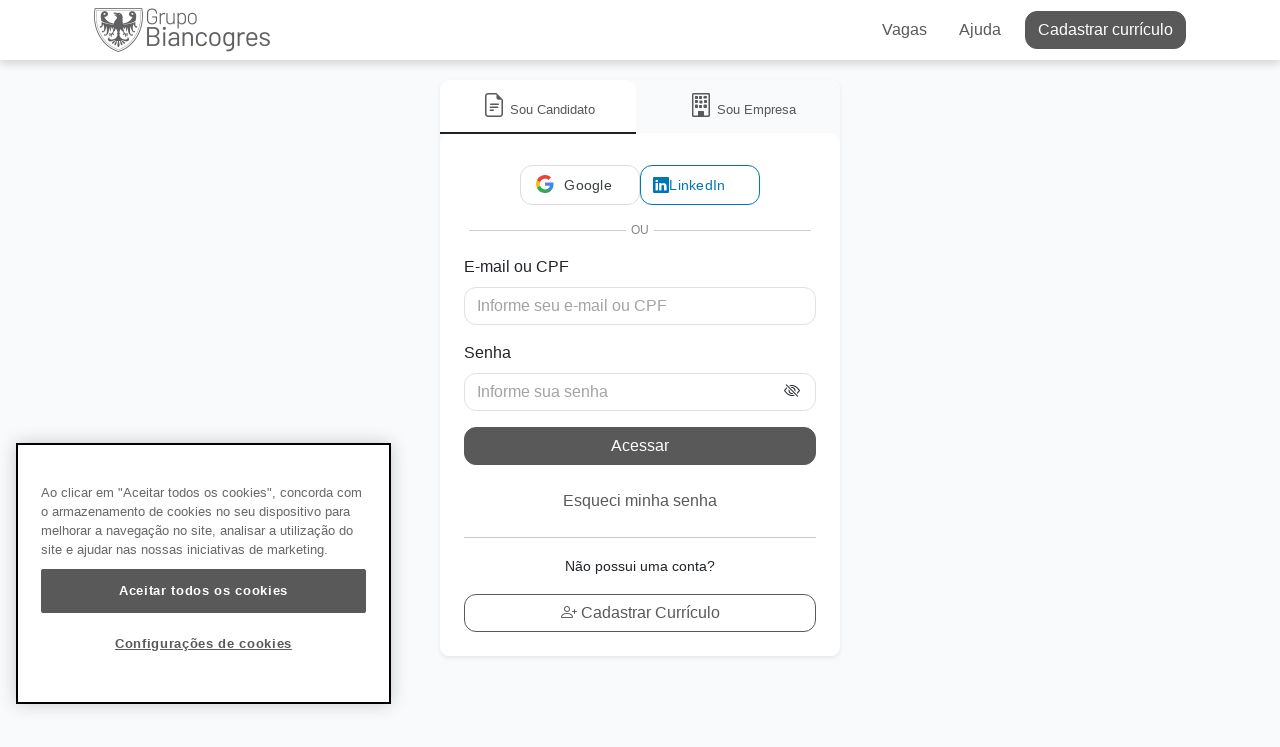

--- FILE ---
content_type: text/html; charset=utf-8
request_url: https://biancogres.empregare.com/pt-br/login?tipo=candidato&ReturnUrl=%2Fpt-br%2Fcandidato%2Fmensagens
body_size: 8948
content:

<!DOCTYPE html>
<html lang="pt-br">
<head>
    <meta charset="UTF-8">
    <meta http-equiv="X-UA-Compatible" content="IE=edge">
        <title>Acesse sua Conta | Biancogres</title>
        <meta name="title" content="Acesse sua Conta | Biancogres" />
        <meta property="og:title" content="Acesse sua Conta | Biancogres" />
    <meta name="twitter:card" content="summary" />
    <meta property="og:description" content="Acesse seu painel do candidato, acompanhe suas candidaturas, gerencie o seu currículo e tenha acesso ao clube de benefício" />
    <meta name="description" content="Acesse seu painel do candidato, acompanhe suas candidaturas, gerencie o seu currículo e tenha acesso ao clube de benefício" />
    <meta property="fb:app_id" content="1480966178855713" />
    <meta property="og:type" content="website" />

        <meta property="og:image" content="https://storage.empregare.com/hotsite/biancogres/og-b322c037-2358-488b-9b2b-06f1878d19d6.jpg?CacheVersao=681393cb-6aa2-4bbc-ac4f-0d7c55fc6e89" />
    <meta property="og:locale" content="pt-br" />
    <meta property="og:url" content="https://biancogres.empregare.com/pt-br/login" />
    <link rel="canonical" href="https://biancogres.empregare.com/pt-br/login" />
    <meta name="language" content="pt-br" />
    <meta name="author" content="Empregare" />
    <meta name="viewport" content="width=device-width, initial-scale=1.0" />
    <meta name="robots" content="index, follow" />
    <meta name="Googlebot" content="index, follow" />
    <meta name="google" content="notranslate" />

    <link rel="apple-touch-icon" sizes="57x57" href="/assetsV2/common/images/global/favicon/apple-icon-57x57.png">
    <link rel="apple-touch-icon" sizes="60x60" href="/assetsV2/common/images/global/favicon/apple-icon-60x60.png">
    <link rel="apple-touch-icon" sizes="72x72" href="/assetsV2/common/images/global/favicon/apple-icon-72x72.png">
    <link rel="apple-touch-icon" sizes="76x76" href="/assetsV2/common/images/global/favicon/apple-icon-76x76.png">
    <link rel="apple-touch-icon" sizes="114x114" href="/assetsV2/common/images/global/favicon/apple-icon-114x114.png">
    <link rel="apple-touch-icon" sizes="120x120" href="/assetsV2/common/images/global/favicon/apple-icon-120x120.png">
    <link rel="apple-touch-icon" sizes="144x144" href="/assetsV2/common/images/global/favicon/apple-icon-144x144.png">
    <link rel="apple-touch-icon" sizes="152x152" href="/assetsV2/common/images/global/favicon/apple-icon-152x152.png">
    <link rel="apple-touch-icon" sizes="180x180" href="/assetsV2/common/images/global/favicon/apple-icon-180x180.png">
    <link rel="icon" type="image/png" sizes="192x192" href="/assetsV2/common/images/global/favicon/android-icon-192x192.png">
    <link rel="icon" type="image/png" sizes="32x32" href="/assetsV2/common/images/global/favicon/favicon-32x32.png">
    <link rel="icon" type="image/png" sizes="96x96" href="/assetsV2/common/images/global/favicon/favicon-96x96.png">
    <link rel="icon" type="image/png" sizes="16x16" href="/assetsV2/common/images/global/favicon/favicon-16x16.png">
    <link rel="manifest" href="/manifest.json">
    <meta name="msapplication-TileColor" content="#ffffff">
    <meta name="msapplication-TileImage" content="/assetsV2/common/images/global/favicon/ms-icon-144x144.png">
    <meta name="theme-color" content="#ffffff">
    <meta name="facebook-domain-verification" content="nqui4zhd4lidni0eq3bqbgvsn267wj" />


    <link rel="preconnect" href="https://plugin.handtalk.me" />
    <link rel="preconnect" href="https://cdn.cookielaw.org" />
    <link rel="preconnect" href="https://fonts.googleapis.com" />
    <link rel="preconnect" href="https://www.googletagmanager.com" />
    <link rel="preconnect" href="https://www.gstatic.com" />
    <link rel="preconnect" href="https://www.googletagservices.com" />
    <link rel="preconnect" href="https://accounts.google.com" />
    <link rel="preconnect" href="https://static.cloudflareinsights.com" />
    <link rel="preconnect" href="https://analytics.google.com" />

    <link rel="dns-prefetch" href="https://plugin.handtalk.me" />
    <link rel="dns-prefetch" href="https://cdn.cookielaw.org" />
    <link rel="dns-prefetch" href="https://fonts.googleapis.com" />
    <link rel="dns-prefetch" href="https://www.googletagmanager.com" />
    <link rel="dns-prefetch" href="https://www.gstatic.com" />
    <link rel="dns-prefetch" href="https://www.googletagservices.com" />
    <link rel="dns-prefetch" href="https://accounts.google.com" />
    <link rel="dns-prefetch" href="https://static.cloudflareinsights.com" />
    <link rel="dns-prefetch" href="https://analytics.google.com" />



    <link href="/assetsV2/common/css/global.min.css?v=639040285130330797" rel="stylesheet" />


    


    <style>
        :root {
            --bs-primary: #595959 !important;
            --bs-primary-padrao: #1b1b63 !important;
            --bs-secondary: #222222 !important;
            --bs-info: #22222225 !important;
            --bs-light: #f8f9fa;
            --bs-btn-active-color: #f8f9fa !important;
            --bs-primary-opacidade: #59595925!important;
        }
        main {
            min-height: 40vh;
        }
         a {
            color: var(--bs-primary);
        }
        .img-logo {
            max-height: 58px;
        }
        a:hover {
            color: var(--bs-primary);
        }

        .alert-secondary {
            background-color: #22222207 !important;
            border-color: #222222 !important;
            color: #222222 !important;
        }

        .gatilho-mental .bi {
            color:#222222 !important;
        }

        #tab-dashboard-contents #tab-recomendacoes #container-recomendacoes-acoes-rapidas .btn-outline-secondary:hover {
            background-color: #22222225 !important;
        }

        #vaga-detalhes-container #container-candidatar-stick .btn-primary, #vaga-detalhes-container .card-detalhes-vaga .btn-primary {
            background-color: #595959 !important;
            border-color: #595959 !important;
        }

        #vaga-detalhes-container #container-candidatar-stick .btn-primary:hover, #vaga-detalhes-container .card-detalhes-vaga .btn-primary:hover {
            background-color: transparent !important;
            border-color: #595959 !important;
            color: #595959 !important;
        }

        #vaga-detalhes-container #container-candidatar-stick .btn-primary:active, #vaga-detalhes-container .card-detalhes-vaga .btn-primary:active {
            background-color: transparent !important;
            color: #595959 !important;
        }

        .btn:hover {
            background-color: var(--bs-secondary);
            border-color: var(--bs-secondary);
            color:white;
        }

        .btn.disabled {
            background-color: var(--bs-primary);
            border-color: var(--bs-primary);
            color: var(--bs-primary);
        }

        .btn.disabled, .btn:disabled, fieldset:disabled .btn {
            background-color: var(--bs-primary);
            border-color: var(--bs-primary);
            color: #FFF;
            opacity: var(--bs-btn-disabled-opacity);
            pointer-events: none;
        }

        .btn-primary {
            --bs-btn-bg: var(--bs-primary);
            border-color: var(--bs-primary);
            --bs-btn-hover-bg: var(--bs-primary);
        }

        .btn-primary:hover {
            --bs-btn-bg: var(--bs-primary);
            border-color: var(--bs-primary);
            background-color: transparent;
            color: var(--bs-primary);
        }

        .btn-primary:active {
            color: var(--bs-light) !important;
        }

        .btn-primary:focus {
            --bs-btn-bg: var(--bs-primary);
            border-color: var(--bs-primary);
            background-color: transparent;
            color: var(--bs-primary);
        }

        .btn-outline-primary {
            border-color: var(--bs-primary);
            color: var(--bs-primary);
        }

        .btn-check:active + .btn, .btn-check:checked + .btn, .btn.active, .btn.show, .btn:active {
            background-color: var(--bs-primary);
            border-color: var(--bs-primary);
        }

        .btn-outline-primary:hover {
            --bs-btn-bg: var(--bs-primary);
            border-color: var(--bs-primary);
            background-color: var(--bs-primary);
            border-color: var(--bs-primary);
        }

        .btn-secondary {
            --bs-btn-bg: var(--bs-secondary);
            border-color: var(--bs-secondary);
            background-color: var(--bs-secondary) !important;
        }

        .btn-secondary:hover {
            --bs-btn-bg: var(--bs-secondary);
            border-color: var(--bs-secondary);
            background-color: transparent !important;
            color: var(--bs-secondary);
            border-color: var(--bs-secondary);
        }

        .btn-secondary:active {
            color: var(--bs-secondary) !important;
            border-color: var(--bs-secondary);
            background-color: transparent !important;
        }

        .btn-secondary:focus {
            color: var(--bs-secondary) !important;
            border-color: var(--bs-secondary);
            background-color: transparent !important;
        }

            .btn-link {
                --bs-btn-font-weight: 400;
                --bs-btn-color: var(--bs-primary);
                --bs-btn-bg: transparent;
                --bs-btn-border-color: transparent;
                --bs-btn-hover-color: var(--bs-primary);
                --bs-btn-hover-border-color: transparent;
                --bs-btn-active-color: var(--bs-primary);
                --bs-btn-active-border-color: transparent;
                --bs-btn-disabled-color: #6c757d;
                --bs-btn-disabled-border-color: transparent;
                --bs-btn-box-shadow: none;
                --bs-btn-focus-shadow-rgb: 61,61,122;
                text-decoration: none;
            }

        .text-primary {
            color: var(--bs-primary) !important;
        }

        .text-secondary {
            color: var(--bs-secondary) !important;
        }

        .bg-primary {
            background-color: var(--bs-primary) !important;
        }

        #lista-notificacoes-container .bg-primary {
            background-color: var(--bs-primary-opacidade) !important;
        }

        .bg-secondary {
            background-color: var(--bs-secondary) !important;
        }

        .form-control:focus {
            box-shadow: 0 0 0 0.25rem var(--bs-info) !important;
            border-color: var(--bs-info);
        }

        .form-select:focus {
            box-shadow: 0 0 0 0.25rem var(--bs-info) !important;
            border-color: var(--bs-info);
        }

        .form-check-input:checked {
            background-color: var(--bs-primary);
            border-color: var(--bs-primary);
        }

        .form-check-input:focus {
            border-color: var(--bs-info);
            box-shadow: 0 0 0 0.25rem var(--bs-info);
        }

        .form-switch .form-check-input:focus {
            background-image: url("data:image/svg+xml;charset=utf-8,<svg xmlns='http://www.w3.org/2000/svg' viewBox='-4 -4 8 8'><circle r='3' fill='%2322222260'/></svg>");
        }

        .link-menu,.link-menu:hover {
            color: black;
        }

        .hover-info:hover {
            background-color: var(--bs-info) !important;
        }

        .link-menu-ativo {
            background-color: var(--bs-info) !important;
        }


        .nav-link {
            color: var(--bs-primary);
        }

        .nav-link:hover,.nav-link:focus {
            color: var(--bs-primary);
        }
        .header-empregare .offcanvas-link-icone:hover, .header-empregare .offcanvas-link:hover {
            background-color: var(--bs-info) !important;
        }

        .header-empregare .aba-logado-ativo {
            border-color: var(--bs-primary) !important;
        }

        .header-empregare .aba-logado-ativo:hover, .header-empregare .aba-logado:hover {
            border-color: var(--bs-primary) !important;
        }

        .nav-tabs .nav-item.show .nav-link, .nav-tabs .nav-link.active {
            border-color: var(--bs-secondary) !important;
            color: var(--bs-secondary) !important;
        }

        #modalLogin .nav-link:focus, #modalLogin .nav-link {
            color: var(--bs-primary) !important;
        }

        #modalLogin .nav-link:focus, #modalLogin .nav-link:hover {
            color: var(--bs-secondary) !important;
        }

        #modalLogin .btn:disabled {
            background-color: var(--bs-primary);
            border-color: var(--bs-primary);
            color: var(--bs-light);
        }

        #content-login .btn:disabled {
            background-color: var(--bs-primary);
            border-color: var(--bs-primary);
            color: var(--bs-light);
        }

        #tabLogs .nav-link {
            color: var(--bs-primary) !important;
        }

        #content-login .nav-link {
            color: var(--bs-primary) !important;
        }

        .bg-badge-color-customizado {
            color: var(--bs-primary) !important;
        }


        .dropdown-item:focus, .dropdown-item:hover {
            background-color: var(--bs-info);
        }

        .dropdown-item:active {
            background-color: var(--bs-primary);
        }

        .accordion-button:focus {
            box-shadow: 0 0 0 0.25rem var(--bs-info);
        }

        .accordion-button:not(.collapsed) {
            background-color: var(--bs-info);
            color: var(--bs-primary);
        }

        .btn-check:checked + .btn, .btn.active, .btn.show, .btn:first-child:active, :not(.btn-check) + .btn:active {
            background-color: var(--bs-primary);
            border-color: var(--bs-primary);
        }


        #onetrust-banner-sdk #onetrust-reject-all-handler,#onetrust-consent-sdk #onetrust-accept-btn-handler {
            background-color: var(--bs-primary)!important;
            border-color: var(--bs-primary)!important;
        }

        #onetrust-consent-sdk #onetrust-pc-btn-handler, #onetrust-consent-sdk #onetrust-pc-btn-handler.cookie-setting-link {
            color: var(--bs-primary)!important;
        }

        #onetrust-consent-sdk #onetrust-pc-sdk .ot-leg-btn-container .ot-active-leg-btn, #onetrust-consent-sdk #onetrust-pc-sdk button:not(#clear-filters-handler):not(.ot-close-icon):not(#filter-btn-handler):not(.ot-remove-objection-handler):not(.ot-obj-leg-btn-handler):not([aria-expanded]):not(.ot-link-btn) {
            background-color: var(--bs-primary) !important;
            border-color: var(--bs-primary) !important;
            color: #fff;
        }

        #onetrust-pc-sdk .ot-tgl input:checked + .ot-switch .ot-switch-nob {
            background-color: var(--bs-info);
            border: 1px solid var(--bs-secondary);
        }

        #onetrust-pc-sdk .ot-tgl input:checked + .ot-switch .ot-switch-nob:before {
            background-color: var(--bs-primary);
            border-color: var(--bs-primary);
        }

        .nav-mobile .ativo {
            border-bottom: 2px solid var(--bs-primary) !important;
        }
        ::selection {
            background: var(--bs-info);
        }
        .alert-info {
            --bs-alert-bg: var(--bs-info);
        }

        .link-underline {
            --bs-link-underline-opacity: 1;
            text-decoration-color: var(--bs-primary) !important;
        }

        .nav-beneficios .active {
            border-bottom: 2px solid var(--bs-primary);
            color: var(--bs-primary) !important;
        }

        #modalDetalhes .nav-detalhes .active {
            border-bottom: 2px solid var(--bs-primary);
            color: var(--bs-primary);
        }

        .bg-info {
            --bs-bg-opacity: 1;
            background-color: var(--bs-info) !important;
        }

        .text-bg-secondary {
            background-color: var(--bs-secondary) !important;
        }

        .btn-outline-secondary {
            --bs-btn-color: var(--bs-secondary);
            --bs-btn-border-color: var(--bs-secondary);
            --bs-btn-hover-bg: var(--bs-secondary);
            --bs-btn-hover-border-color: var(--bs-secondary);
            --bs-btn-active-bg: var(--bs-secondary);
            --bs-btn-active-border-color: var(--bs-secondary);
            --bs-btn-disabled-color: var(--bs-secondary);
            --bs-btn-disabled-border-color: var(--bs-secondary);
        }

        #tab-dashboard-contents #tab-recomendacoes #container-recomendacoes-acoes-rapidas .btn-outline-secondary:hover {
            color: var(--bs-secondary) !important;
        }

        .side-bar-candidato .nav-item .nav-link.link-menu-ativo {
            background-color: color-mix(in srgb, var(--bs-info) 60%, transparent) !important;
            color: var(--bs-primary) !important;
            border-color: var(--bs-primary) !important;
            border-right: solid !important;
            border-right-width: 2px !important;
        }

        .side-bar-candidato .nav-item .nav-link.link-menu-ativo:hover {
            background-color: color-mix(in srgb, var(--bs-info) 60%, transparent) !important;
        }

        #tab-dashboard-btns .nav-item .nav-link.active#btn-notificacoes-tab {
            background-color: var(--bs-primary) !important;
        }

        #tab-dashboard-btns .nav-item .nav-link.active#btn-recomendacoes-tab {
            background-color: var(--bs-secondary) !important;
        }

        #section-body#tab-dashboard-contents #tab-notificacoes #lista-notificacoes-container ul .card.borda-lateral {
            border-left-color: var(--bs-secondary) !important;
        }

        #navbarFixadaDetalheVaga{
            margin-top: 0 !important;
        }

        footer .link-underline {
            color: var(--bs-primary-padrao);
            text-decoration-color: var(--bs-primary-padrao) !important;
        }
        @media (max-width: 768px) {
            .tabs-botoes .link-menu-ativo {
                color: var(--bs-secondary) !important;
                border-bottom: 2px solid var(--bs-primary)!important;
            }
            .link-menu-ativo {
                background-color: white !important;
            }
        }

        @media (max-width: 800px){
            .barra-mobile-fixed {
                margin-left: -1.5rem;
            }
        }

    </style>





    
    <style>
        body {
            background: #F9FAFB !important;
            padding-bottom:50px;
        }

        .btn-login {
            display: none
        }
    </style>


    <script type="text/javascript">
        var CULTURE_EMPREGARE = 'pt-br';
        var URL_API = 'https://www.empregare.com/api/pt-br/';
        var URL_CORPORATE = 'https://corporate.empregare.com/';
        var URL_EMPREGARE = 'https://www.empregare.com/';
        var CACHE_VERSAO_HOTSITE = '681393cb-6aa2-4bbc-ac4f-0d7c55fc6e89';
    </script>

    <script data-url-callback="https://www.empregare.com/pt-br/Login/GoogleLoginCallback" data-hotsite="biancogres" data-id="1021521129918-p5di63rkf1sd5tb1i7ep2110nv0ep18b.apps.googleusercontent.com" id="google-gsi-client-script" src="https://accounts.google.com/gsi/client" async></script>

    <meta id="linkedin-login-config" data-url-autorizacao="/pt-br/Login/LinkedinSignIn" />

            <!-- Início do aviso de consentimento de cookies OneTrust para empregare.com -->
        <script defer src="https://cdn.cookielaw.org/scripttemplates/otSDKStub.js" data-document-language="true" type="text/javascript" charset="UTF-8" data-domain-script="8d181a4d-ecf8-4253-8090-3e149ca4803f"></script>
        <script type="text/javascript">
            function OptanonWrapper() { }
        </script>
        <!-- Final do aviso de consentimento de cookies OneTrust para empregare.com -->


        <!-- Google tag (gtag.js) -->
        <script async src="https://www.googletagmanager.com/gtag/js?id=G-T2LZF712L6"></script>
        <script>
            window.dataLayer = window.dataLayer || [];
            function gtag() { dataLayer.push(arguments); }
            gtag('js', new Date());

            gtag('config', 'G-T2LZF712L6');
        </script>

</head>
<body id="layout-hotsite">
    <div class="modal fade" id="modal-generico" tabindex="-1" aria-labelledby="modalLoginLabel" aria-hidden="true"></div>

    <input type="hidden" id="hotSiteEmpresaID" value="q4EXCy0MDoQ%7C" />
    <input type="hidden" id="hotSiteUrl" value="biancogres" />
    <input type="hidden" id="hotSiteShowAds" value="False" />
    <input type="hidden" id="hotsiteTipo" value="Vagas" />

    <div class="modal fade" id="modalLogin" tabindex="-1" data-bs-backdrop="static" aria-labelledby="modalLoginLabel" aria-hidden="true"></div>

    
    
    






<header class="sombra-1 sticky-top bg-white header-empregare menu-nao-logado" id="header-candidato">
    <div class="container pe-md-0 pe-3 pe-lg-4">
        <nav class="navbar">
            <a href="/pt-br/vagas" title="P&#225;gina Inicial" class="imagem-link">
                <img class="img-logo"
                    src="https://storage.empregare.com/hotsite/biancogres/logo-4a7d01c2-9343-4d6b-a802-34cfab822082.png?CacheVersao=681393cb-6aa2-4bbc-ac4f-0d7c55fc6e89"
                    alt="Logo Biancogres" />
            </a>
            <nav class="nav align-items-center">
                <ul class="nav justify-content-end me-2 d-none d-lg-flex">
                        <li class="nav-item">
                            <a prefetch href="/pt-br/vagas" title="Busca de Vagas"
                            class="nav-link link-underline">Vagas</a>
                        </li>
                                                            <li class="nav-item">
                        <a href="/pt-br/suporte" title="Central de Ajuda" class="nav-link link-underline">Ajuda</a>
                    </li>
                </ul>
                <div class="nav align-items-center">
                    <a prefetch href="/pt-br/cadastrar-curriculo" title="Cadastrar Curr&#237;culo"
                       class="btn btn-primary d-none d-lg-block mw-100 text-nowrap btn-cadastrar-topo">Cadastrar <span class="d-none d-xl-inline">curr&#237;culo</span></a>

                    <a href="/pt-br/login" title="Acessar sua conta"
                       class="btn btn-login btn-outline-primary ms-sm-2 me-2">Entrar</a>
                    <a class="d-block d-lg-none" data-bs-toggle="offcanvas" title="Abrir Menu"
                       href="#menu-lateral-candidato" role="button" aria-controls="menu-lateral-candidato">
                        <i class="bi bi-list icone fs-1"></i>
                    </a>
                    <aside class="offcanvas offcanvas-end w-100 offcanvas-customizado" id="menu-lateral-candidato"
                           tabindex="1" aria-labelledby="bemVindo">
                        <div class="offcanvas-header">
                            <div class="d-flex flex-row gap-3 align-items-center justify-content-start">
                                <button class="btn mt-2" data-bs-dismiss="offcanvas" aria-label="Fechar">
                                    <i class="bi bi-chevron-left text-secondary fs-5"></i>
                                </button>
                                <h4 class="offcanvas-title" id="bemVindo">Ol&#225;, visitante</h4>
                            </div>
                            <img src="/assetsV2/common/images/global/sem-foto.png" alt="Foto do curr&#237;culo" width="32"
                                 height="32" class="img-perfil rounded-5" />
                        </div>
                        <div class="offcanvas-body">
                            <div class="list-group list-group-flush">
                                <a href="/pt-br/cadastrar-curriculo" title="Cadastrar Curr&#237;culo"
                                   class="btn btn-primary mb-3">
                                    <small class="ms-1">Cadastrar curr&#237;culo</small>
                                </a>
                                    <a href="/pt-br/vagas" title="Busca de Vagas"
                                    class="list-group-item p-2 pe-4 ps-4 mb-3 border-0 offcanvas-link rounded gap-3">
                                        <small class="ms-1">Vagas</small>
                                    </a>
                                                                                                <a href="/pt-br/suporte" title="Central de Ajuda"
                                   class="list-group-item list-group-item-action p-2 pe-4 ps-4 mb-3 border-0 offcanvas-link rounded gap-3">
                                    <small class="ms-1">Ajuda</small>
                                </a>
                            </div>
                        </div>
                    </aside>
                </div>
            </nav>
        </nav>
    </div>
</header>

<div class="d-none" id="menu-logado-oculto">
    
<header class="sombra-1 sticky-top bg-white header-empregare" id="header-candidato-logado">
    <div class="container-fluid header-container">
        <nav class="navbar flex-nowrap">
            <a href="/pt-br" title="Página Inicial" class="imagem-link">
                <img src="https://storage.empregare.com/hotsite/biancogres/logo-4a7d01c2-9343-4d6b-a802-34cfab822082.png?CacheVersao=681393cb-6aa2-4bbc-ac4f-0d7c55fc6e89"
                    class="img-logo" alt="Logo Biancogres" />
            </a>
            <nav class="nav align-items-center flex-nowrap gap-xxl-5 gap-3 ms-4">
                <div class="nav align-items-center justify-content-end flex-nowrap gap-3">
                    <a href="/pt-br/candidato/painel"
                       class="d-none d-lg-flex aba-logado px-1 aba-logado-ativo painel">
                        <div class="position-relative d-inline">
                            <i class="bi bi-bell-fill icone"></i>
                            <span class="menu-noficacoes-numero d-none badge-nav-mobile position-absolute translate-middle badge rounded-pill bg-danger notificacoes">

                            </span>
                        </div>
                        <small>In&#237;cio</small>
                    </a>
                        <a href="/pt-br/vagas"
                        class="d-none d-lg-flex aba-logado px-1 vagas">
                            <div class="position-relative d-inline">
                                <i class="bi bi-briefcase-fill icone"></i>
                            </div>
                            <small>Vagas</small>
                        </a>
                                        <a href="/pt-br/candidato/mensagens"
                       class="d-none d-xl-flex aba-logado px-1 position-relative mensagens" role="button">
                        <i class="bi bi-chat-square-dots-fill icone"></i>
                        <span class="menu-mensagens-numero d-none position-absolute translate-middle badge rounded-pill bg-secondary"
                              style="right: 7px; top: 8%">

                        </span>
                        <small>Mensagens</small>
                    </a>
                    <a href="/pt-br/candidato/curriculo"
                       class="d-none d-xl-flex aba-logado px-1 curriculo">
                        <i class="bi bi-file-earmark-text-fill icone"></i>
                        <small>Curr&#237;culo</small>
                    </a>

                    
<div class="dropdown d-none d-lg-block header-logado-dropdown-menu">
    <button type="button" class="btn mw-100 text-nowrap btn-candidato" data-bs-toggle="dropdown" aria-expanded="false">
        <img class="img-perfil rounded-5" src="/assetsV2/common/images/global/sem-foto.png" alt="Foto Curr&#237;culo" />
        <span class="d-none d-xl-inline-block ms-2 header-nome-candidato" style="max-width:124px;"></span>
        <i class="bi bi-chevron-down ms-2"></i>
    </button>
    <ul class="dropdown-menu dropdown-menu-start">
        <li class="px-3 text-center" style="line-height:22px;">
            <small class="codigo-usuario-logado text-muted">C&#243;digo do Usu&#225;rio <b>0000</b></small>
        </li>
        <hr class="dropdown-divider">

        <li><a class="dropdown-item px-3 py-2" href="/pt-br/candidato/curriculo"><i class="bi bi-file-earmark-text me-1"></i> Meu curr&#237;culo</a></li>
        <li><a class="dropdown-item px-3 py-2" href="/pt-br/candidato/configuracoes"><i class="bi bi-gear me-1"></i> Configura&#231;&#245;es</a></li>
        <hr class="dropdown-divider">

        <li><a class="dropdown-item px-3 py-2" href="/pt-br/candidato/sair"><i class="bi bi-box-arrow-left me-1"></i> Sair</a></li>
    </ul>
</div>
                    
<button class="btn mw-100 text-nowrap d-lg-none btn-candidato" type="button" data-bs-toggle="offcanvas" href="#menu-lateral-logado" aria-controls="menu-lateral-vagas">
    <img class="img-perfil rounded-5" src="/assetsV2/common/images/global/sem-foto.png" alt="Foto Curr&#237;culo" />
    <span class="d-none d-xl-inline-block ms-2 header-nome-candidato" style="max-width:124px;"></span>
    <i class="bi bi-chevron-down d-none d-lg-inline ms-1"></i>
</button>
<aside class="offcanvas offcanvas-end offcanvas-customizado" id="menu-lateral-logado" tabindex="1" aria-labelledby="bemVindo">
    <div class="offcanvas-header">
        <div class="d-flex flex-row gap-3 align-items-center justify-content-start">
            <button class="btn" data-bs-dismiss="offcanvas" aria-label="Fechar">
                <i class="bi bi-chevron-left text-secondary fs-5"></i>
            </button>
            <h4 class="offcanvas-title" id="bemVindo">Ol&#225;, <span class="header-nome-candidato"></span></h4>
        </div>
        <img src="/assetsV2/common/images/global/sem-foto.png" alt="Foto Curr&#237;culo" class="img-perfil rounded-5" />
    </div>
    <div class="offcanvas-body">
        <div class="list-group list-group-flush">
            


            



<div class="side-bar-candidato">
    <div class="container">
        <div class="row">
            <div class="col-12 px-2 mb-4">
                <ul class="nav nav-pills flex-column mt-3">
                    <li class="nav-item">
                        <a href="/pt-br/candidato/painel" class="nav-link painel" aria-current="page">
                            <i class="bi bi-house-door"></i>
                            <p class="mb-0">In&#237;cio</p>
                            <span class="badge rounded-pill fw-normal bg-danger ms-auto menu-noficacoes-numero d-none"></span>
                        </a>
                    </li>
                    <li class="nav-item">
                        <a href="/pt-br/candidato/curriculo" class="nav-link">
                            <i class="bi bi-file-earmark-text"></i>
                            <p class="mb-0">Meu Curr&#237;culo</p>
                            <span class="badge rounded-pill fw-normal text-bg-secondary ms-auto curriculo-progesso-numero d-none"></span>
                        </a>
                    </li>
                    <li class="nav-item">
                        <a href="/pt-br/vagas" class="nav-link vagas editais">
                            <i class="bi bi-search"></i>
                            <p class="mb-0">Busca de Vagas</p>
                        </a>
                    </li>
                    <li class="nav-item">
                        <a href="/pt-br/candidato/candidaturas" class="nav-link candidaturas">
                            <i class="bi bi-send"></i>
                            <p class="mb-0">Minhas Candidaturas</p>
                        </a>
                    </li>
                </ul>
                <hr>

                <small class="text-uppercase text-muted mb-1">Atividades</small>
                <ul class="nav nav-pills flex-column mb-auto mt-1">
                    <li class="nav-item">
                        <a href="/pt-br/candidato/alerta" class="nav-link alerta" aria-current="page">
                            <i class="bi bi-bullseye"></i>
                            <p class="mb-0">Alerta de Vagas</p>
                        </a>
                    </li>
                    <li class="nav-item">
                        <a href="/pt-br/candidato/mensagens" class="nav-link">
                            <i class="bi bi-chat"></i>
                            <p class="mb-0">Mensagens</p>
                            <span class="badge rounded-pill fw-normal bg-danger ms-auto menu-mensagens-numero d-none"></span>
                        </a>
                    </li>
                    <li class="nav-item">
                        <a href="javascript:void(0)" class="nav-link baixar-curriculo">
                            <i class="bi bi-file-earmark-arrow-down"></i>
                            <p class="mb-0">Baixar curr&#237;culo</p>
                        </a>
                    </li>
                </ul>
                <hr>

                <small class="text-uppercase text-muted mb-1">Suporte</small>
                <ul class="nav nav-pills flex-column mb-auto mt-1">
                    <li class="nav-item">
                        <a class="nav-link d-flex align-items-center justify-content-between collapsed"
                           data-bs-toggle="collapse"
                           href="#suporteMenu"
                           role="button"
                           aria-expanded="false"
                           aria-controls="suporteMenu">
                            <span class="d-flex align-items-center">
                                <i class="bi bi-question-circle" style="margin-right: 14px;"></i>
                                <p class="mb-0">Ajuda</p>
                            </span>
                            <i class="bi bi-chevron-right bi-chevron-right-collapsed small mb-0"></i>
                        </a>

                        <div class="collapse collapse-interno ps-4" id="suporteMenu">
                            <ul class="nav flex-column mt-1">
                                    <li class="nav-item">
                                        <a href="/pt-br/suporte" class="nav-link suporte">
                                            <i class="bi bi-question-circle me-1"></i>
                                            <p class="mb-0">Central de Ajuda</p>
                                        </a>
                                    </li>
                                    <li class="nav-item">
                                        <a href="/pt-br/suporte/novo" class="nav-link novo">
                                            <i class="bi bi-telephone me-1"></i>
                                            <p class="mb-0">Contato</p>
                                        </a>
                                    </li>
                            </ul>
                        </div>
                    </li>
                </ul>
                <hr>

                <small class="text-uppercase text-muted mb-1">Sistema</small>
                <ul class="nav nav-pills flex-column mb-auto mt-1">
                    <li class="nav-item d-lg-block d-none">
                        


                    </li>
                    <li class="nav-item">
                        <a href="/pt-br/candidato/configuracoes" class="nav-link configuracoes pedidos logs-lgpd logs-login">
                            <i class="bi bi-gear me-1"></i>
                            <p class="mb-0">Configura&#231;&#245;es</p>
                        </a>
                    </li>
                    <li class="nav-item">
                        <a href="/pt-br/candidato/sair" class="nav-link">
                            <i class="bi bi-box-arrow-right me-1"></i>
                            <p class="mb-0">Sair</p>
                        </a>
                    </li>
                </ul>
            </div>
        </div>
    </div>
</div>

        </div>
    </div>
</aside>
                </div>
            </nav>
        </nav>
    </div>
</header>

</div>



<nav class="navbar nav-mobile position-fixed bottom-0 bg-light d-block d-md-none w-100 d-none border-top" id="stick-footer-candidato-logado">
    <div class="container">
        <div class="d-flex flex-row align-items-end w-100 gap-3 justify-content-between">
            <a href="/pt-br/candidato/painel" class="text-center nav-mobile-item ativo painel">
                <div class="position-relative">
                    <i class="bi bi-bell-fill icone"></i>
                            
                    <span class="menu-noficacoes-numero d-none d-block badge-nav-mobile d-md-none position-absolute notificacoes translate-middle badge rounded-pill bg-danger"></span>
                </div>
                <small>In&#237;cio</small>
            </a>
            <a href="/pt-br/vagas" class="text-center nav-mobile-item vagas">
                <i class="bi bi-briefcase-fill icone"></i>
                <small>Vagas</small>
            </a>
            <a href="/pt-br/candidato/mensagens" class="text-center nav-mobile-item mensagens">
                <div class="position-relative">
                    <i class="bi bi-chat-square-dots-fill icone"></i>
                    <span class="d-none menu-mensagens-numero badge-nav-mobile position-absolute notificacoes translate-middle badge rounded-pill bg-secondary"></span>
                </div>
                <small>Mensagens</small>
            </a>
            <a href="/pt-br/candidato/curriculo" class="text-center nav-mobile-item curriculo">
                <i class="bi bi-file-earmark-text-fill icone"></i>
                <small>Curr&#237;culo</small>
            </a>
            <a class="text-center nav-mobile-item" data-bs-toggle="offcanvas" href="#menu-lateral-logado" aria-controls="menu-lateral-vagas">
                <i class="bi bi-list icone"></i>
                <small>Menu</small>
            </a>
        </div>
    </div>
</nav>        <main role="main">
            <div class="container-fluid px-0">
                <div class="row g-0">
                    <aside class="container-side-bar-candidato   d-none bg-white col-auto flex-shrink-0">
                        



<div class="side-bar-candidato">
    <div class="container">
        <div class="row">
            <div class="col-12 px-2 mb-4">
                <ul class="nav nav-pills flex-column mt-3">
                    <li class="nav-item">
                        <a href="/pt-br/candidato/painel" class="nav-link painel" aria-current="page">
                            <i class="bi bi-house-door"></i>
                            <p class="mb-0">In&#237;cio</p>
                            <span class="badge rounded-pill fw-normal bg-danger ms-auto menu-noficacoes-numero d-none"></span>
                        </a>
                    </li>
                    <li class="nav-item">
                        <a href="/pt-br/candidato/curriculo" class="nav-link">
                            <i class="bi bi-file-earmark-text"></i>
                            <p class="mb-0">Meu Curr&#237;culo</p>
                            <span class="badge rounded-pill fw-normal text-bg-secondary ms-auto curriculo-progesso-numero d-none"></span>
                        </a>
                    </li>
                    <li class="nav-item">
                        <a href="/pt-br/vagas" class="nav-link vagas editais">
                            <i class="bi bi-search"></i>
                            <p class="mb-0">Busca de Vagas</p>
                        </a>
                    </li>
                    <li class="nav-item">
                        <a href="/pt-br/candidato/candidaturas" class="nav-link candidaturas">
                            <i class="bi bi-send"></i>
                            <p class="mb-0">Minhas Candidaturas</p>
                        </a>
                    </li>
                </ul>
                <hr>

                <small class="text-uppercase text-muted mb-1">Atividades</small>
                <ul class="nav nav-pills flex-column mb-auto mt-1">
                    <li class="nav-item">
                        <a href="/pt-br/candidato/alerta" class="nav-link alerta" aria-current="page">
                            <i class="bi bi-bullseye"></i>
                            <p class="mb-0">Alerta de Vagas</p>
                        </a>
                    </li>
                    <li class="nav-item">
                        <a href="/pt-br/candidato/mensagens" class="nav-link">
                            <i class="bi bi-chat"></i>
                            <p class="mb-0">Mensagens</p>
                            <span class="badge rounded-pill fw-normal bg-danger ms-auto menu-mensagens-numero d-none"></span>
                        </a>
                    </li>
                    <li class="nav-item">
                        <a href="javascript:void(0)" class="nav-link baixar-curriculo">
                            <i class="bi bi-file-earmark-arrow-down"></i>
                            <p class="mb-0">Baixar curr&#237;culo</p>
                        </a>
                    </li>
                </ul>
                <hr>

                <small class="text-uppercase text-muted mb-1">Suporte</small>
                <ul class="nav nav-pills flex-column mb-auto mt-1">
                    <li class="nav-item">
                        <a class="nav-link d-flex align-items-center justify-content-between collapsed"
                           data-bs-toggle="collapse"
                           href="#suporteMenu"
                           role="button"
                           aria-expanded="false"
                           aria-controls="suporteMenu">
                            <span class="d-flex align-items-center">
                                <i class="bi bi-question-circle" style="margin-right: 14px;"></i>
                                <p class="mb-0">Ajuda</p>
                            </span>
                            <i class="bi bi-chevron-right bi-chevron-right-collapsed small mb-0"></i>
                        </a>

                        <div class="collapse collapse-interno ps-4" id="suporteMenu">
                            <ul class="nav flex-column mt-1">
                                    <li class="nav-item">
                                        <a href="/pt-br/suporte" class="nav-link suporte">
                                            <i class="bi bi-question-circle me-1"></i>
                                            <p class="mb-0">Central de Ajuda</p>
                                        </a>
                                    </li>
                                    <li class="nav-item">
                                        <a href="/pt-br/suporte/novo" class="nav-link novo">
                                            <i class="bi bi-telephone me-1"></i>
                                            <p class="mb-0">Contato</p>
                                        </a>
                                    </li>
                            </ul>
                        </div>
                    </li>
                </ul>
                <hr>

                <small class="text-uppercase text-muted mb-1">Sistema</small>
                <ul class="nav nav-pills flex-column mb-auto mt-1">
                    <li class="nav-item d-lg-block d-none">
                        


                    </li>
                    <li class="nav-item">
                        <a href="/pt-br/candidato/configuracoes" class="nav-link configuracoes pedidos logs-lgpd logs-login">
                            <i class="bi bi-gear me-1"></i>
                            <p class="mb-0">Configura&#231;&#245;es</p>
                        </a>
                    </li>
                    <li class="nav-item">
                        <a href="/pt-br/candidato/sair" class="nav-link">
                            <i class="bi bi-box-arrow-right me-1"></i>
                            <p class="mb-0">Sair</p>
                        </a>
                    </li>
                </ul>
            </div>
        </div>
    </div>
</div>

                    </aside>
                    <div class="col px-xl-0 px-lg-2 px-0 container-render-body" style="min-width:0;">
                        


<div class="rounded-1 mt-4 mb-5 px-0 shadow-sm mx-auto position-relative" id="content-login" style="max-width: 400px;">
    <div class="bg-cinza-login rounded-2">
        <ul class="nav nav-tabs justify-content-between border-bottom-0 rounded-top" id="tabs-login" role="tablist">
            <li role="presentation" class="nav-item bg-white rounded-top width-botoes-tabs-login ">
                <button class="nav-link active border-0 hover-info w-100  rounded-top" id="candidato-tab" data-bs-toggle="tab"
                        data-bs-target="#login-candidato" type="button" role="tab" aria-controls="login-candidato"
                        aria-selected="true" title="SOU CANDIDATO">
                    <i class="bi bi-file-earmark-text fs-4"></i> Sou Candidato
                </button>
            </li>
            <li role="presentation" class="nav-item bg-whiterounded-top width-botoes-tabs-login">
                <button class="nav-link border-0 hover-info w-100" id="empresa-tab" data-bs-toggle="tab"
                        data-bs-target="#login-empresa" type="button" role="tab" aria-controls="login-empresa"
                        aria-selected="false" title="SOU EMPRESA">
                    <i class="bi bi-building fs-4 me-1"></i>Sou Empresa
                </button>
            </li>
        </ul>
        <div class="tab-content bg-white p-4 rounded-2" id="tabs-login-conteudo">
    <div class="tab-pane fade show active" id="login-candidato" role="tabpanel" aria-labelledby="candidato-tab"
        tabindex="0">
        <div class="pt-2">
            
<style>
    #acionar-popover {
        cursor: pointer;
        font-size: 14px;
    }
</style>

<form action="/pt-br/Login/Autenticar" id="form-login" class="form-login" method="post">

    <div class="row-erro d-none alert alert-danger fade show" role="alert"></div>
    <div
        style="display:flex;flex-direction:row;column-gap:1rem; padding: 0 16px;justify-content: center;align-items: center;">
        <div id="botao-google-login" class="mb-3 botao-custom-google-login">
            <span class="ps-3 text-center w-100">Google</span>
        </div>
        <div id="botao-linkedin-login" class="mb-3 botao-custom-linkedin-login">
            <i class="bi bi-linkedin h6" style="margin-bottom: 0;"></i>
            <span>LinkedIn</span>
        </div>
    </div>
    <div class="divider-with-text mb-3">Ou</div>

    <div class="mb-3">
        <label class="form-label" for="loginEmail">E-mail ou CPF</label>
        <input type="text" class="form-control" id="loginEmail" autocapitalize="off" autocorrect="off" name="Usuario"
            placeholder="Informe seu e-mail ou CPF">
    </div>

    <div class="position-relative mb-3">
        <label for="loginSenha" class="form-label">Senha</label>
        <input type="password" class="form-control input-senha-invalido" id="loginSenha" autocapitalize="off"
            autocorrect="off" name="Senha" placeholder="Informe sua senha" maxlength="26">
        <i class="bi bi-eye-slash togglePassword-posicao" id="senhaCandidatoIcon"></i>
    </div>

    <button type="submit" class="btn w-100 btn-primary mb-3" id="btn-login-acessar">Acessar</button>

    <div class="mt-2 text-center">
        <a href="/pt-br/candidato/esqueci-senha" title="Esqueci minha senha" class="link-underline">
            Esqueci minha senha
        </a>
    </div>

    <div id="nao-tenho-cadastro" class="mt-4">
        <hr />
        <p class="text-center"><small>N&#227;o possui uma conta?</small></p>
        <a href="/pt-br/cadastrar-curriculo" id="btn-nao-tenho-cadastro"
            title="Cadastrar Curr&#237;culo" class="btn btn-outline-primary w-100"><i
                class="bi bi-person-plus"></i> Cadastrar Curr&#237;culo</a>
    </div>
    <input type="hidden" name="UrlBase" id="urlBase" value="" />
    <input type="hidden" name="EmpresaID" id="empresaID" value="" />
    <input type="hidden" name="PessoaID" id="pessoaID" value="" />
    <input type="hidden" name="vinculo" id="vinculo" value="" />
</form>

<div id="selecionar-varias-pessoas" class="top-0 bottom-0 start-0 position-absolute bg-white rounded-1 sombra-1 d-none">
    <div class="mb-3 pt-4">
        <div class="border-bottom pb-3 px-4">
            <div class="text-center mb-3">
                <p class="fw-bold">Selecione o curr&#237;culo voc&#234; quer acessar</p>
                <p>
                    <small class="text-muted">
                        Certifique-se que voc&#234; utilizou sua senha correspondente para a pessoa selecionada
                    </small>
                </p>

                <p id="acionar-popover" class="link-underline" data-bs-container="body" data-bs-toggle="popover"
                    data-bs-placement="right" data-bs-content="Voc&#234; possui mais de um curr&#237;culo cadastrado com o mesmo e-mail, selecione qual cadastro voc&#234; quer acessar">
                    Porque estou vendo isso?
                </p>

            </div>
            <div class="list-group mb-2">

            </div>
            <div class="text-center mt-3 ">
                <a href="javascript:void(0)" class="cancelar-varias-pessoas link-underline">
                    <i class="bi bi-x"></i> Cancelar
                </a>
            </div>
        </div>
    </div>

</div>

        </div>
    </div>
    <div class="tab-pane fade" id="login-empresa" role="tabpanel" aria-labelledby="empresa-tab" tabindex="0">
        <div class="pt-2">
            <h2 class="text-center fw-bold mb-4 h6">&#193;rea da empresa! Por favor, fa&#231;a login</h2>
            <form action="https://corporate.empregare.com/empresa/login" id="form-login-empresa"
      class="position-relative" method="post" target="_blank">

    <div class="mb-3">
        <label for="loginEmail" class="form-label">E-mail</label>
        <input type="email" class="form-control" id="loginEmailCompany" autocapitalize="off" autocorrect="off"
               name="Usuario" placeholder="Informe seu e-mail" />
    </div>
    <div class="mb-3 position-relative">
        <label for="loginSenha" class="form-label">Senha</label>
        <input type="password" class="form-control input-senha-invalido" id="loginSenhaCompany" autocapitalize="off" autocorrect="off"
               name="Senha" placeholder="Informe sua senha">
        <i class="bi bi-eye-slash togglePassword-posicao" id="senhaEmpresaIcon"></i>
    </div>

    <button type="submit" class="btn btn-secondary w-100">Acessar </button>

    <div class="mt-3">
        <a href="https://corporate.empregare.com/empresa/esqueci-senha "
           class="link-underline text-secondary">
            Esqueci minha senha
        </a>
    </div>

    <input type="hidden" name="EmpresaID" id="empresaIDCompany" value="" />
</form>
        </div>
    </div>
</div>

    </div>
</div>

                    </div>
                </div>
            </div>
        </main>


    <script src="/assetsV2/lib/bootstrap-5.2/js/bootstrap.bundle.min.js?v=638879521960641552" type="text/javascript"></script>

    <script src="/assetsV2/common/js/build/shared.min.js?v=639045377080793071" type="text/javascript"></script>
    <script src="/assetsV2/common/js/build/global.min.js?v=639045377078702696" type="text/javascript"></script>
    <script src="/assetsV2/common/js/build/hotsite.min.js?v=639045377079492214" type="text/javascript"></script>


    




    <script src="https://plugin.handtalk.me/web/latest/handtalk.min.js"></script>
    <script>
        var ht = new HT({
            token: "b2e02fffc81f59c0b281a1340b1ef63f",
            avatar: "MAYA"
        });
    </script>

    


<script defer src="https://static.cloudflareinsights.com/beacon.min.js/vcd15cbe7772f49c399c6a5babf22c1241717689176015" integrity="sha512-ZpsOmlRQV6y907TI0dKBHq9Md29nnaEIPlkf84rnaERnq6zvWvPUqr2ft8M1aS28oN72PdrCzSjY4U6VaAw1EQ==" data-cf-beacon='{"version":"2024.11.0","token":"2894c2a70f4440f49616a88bfdfdffbb","server_timing":{"name":{"cfCacheStatus":true,"cfEdge":true,"cfExtPri":true,"cfL4":true,"cfOrigin":true,"cfSpeedBrain":true},"location_startswith":null}}' crossorigin="anonymous"></script>
</body>
</html>

--- FILE ---
content_type: application/x-javascript
request_url: https://biancogres.empregare.com/assetsV2/common/js/build/global.min.js?v=639045377078702696
body_size: 4266
content:
!function(){try{var e="undefined"!=typeof window?window:"undefined"!=typeof global?global:"undefined"!=typeof self?self:{},a=(new e.Error).stack;a&&(e._sentryDebugIds=e._sentryDebugIds||{},e._sentryDebugIds[a]="3c32d10a-47b8-485f-b003-d3018ddc49ae",e._sentryDebugIdIdentifier="sentry-dbid-3c32d10a-47b8-485f-b003-d3018ddc49ae")}catch(e){}}();var _global="undefined"!=typeof window?window:"undefined"!=typeof global?global:"undefined"!=typeof self?self:{};_global.SENTRY_RELEASE={id:"7d84acb25b6dda828f2f5e9371c64d3e294be5a8"},(self.webpackChunkconfiguracao=self.webpackChunkconfiguracao||[]).push([[6682],{49:()=>{},2606:(e,a,o)=>{var n=o(4666),t=o(5088);({alterarAbaHeader(e){"vaga"===(e=e.split("-")[0])&&(e="vagas");for(const a of document.getElementsByClassName("aba-logado"))a.classList.toggle("aba-logado-ativo",a.classList.contains(e));for(const a of document.getElementsByClassName("nav-mobile-item"))a.classList.toggle("ativo",a.classList.contains(e))},trocarFlecha:{_trocar(e){},dropdown(e){e.addEventListener("show.bs.dropdown",()=>this._trocar(e)),e.addEventListener("hide.bs.dropdown",()=>this._trocar(e))},collapse(e){const a=document.getElementById(e.getAttribute("aria-controls"));a.addEventListener("show.bs.collapse",()=>this._trocar(e)),a.addEventListener("hide.bs.collapse",()=>this._trocar(e))}},alterarTabAtiva(e){e.forEach(e=>{const a=e.closest(".side-bar-candidato");if(a){a.querySelectorAll(".nav-link").forEach(e=>{e.classList.remove("link-menu-ativo")}),e.classList.add("link-menu-ativo");const o=e.closest(".collapse-interno");o&&o.classList.add("show");let n=e.querySelector(".bi");n&&n.classList.forEach(e=>{e.startsWith("bi-")&&!e.endsWith("-fill")&&"bi-bullseye"!=e&&"bi-search"!=e&&n.classList.replace(e,e+"-fill")})}else{for(const a of e.parentElement.children){if(a.classList.contains("aba-logado")||a.classList.contains("nav-mobile-item"))continue;a.classList.remove("link-menu-ativo");let e=a.querySelector(".bi");e&&e.classList.forEach(a=>{a.startsWith("bi-")&&a.endsWith("-fill")&&e.classList.replace(a,a.replace("-fill",""))})}if(!e.classList.contains("aba-logado")&&!e.classList.contains("nav-mobile-item")){e.classList.add("link-menu-ativo");let a=e.querySelector(".bi");a&&a.classList.forEach(e=>{e.startsWith("bi-")&&!e.endsWith("-fill")&&a.classList.replace(e,e+"-fill")})}}})},async menuLogado(){if(document.contains(document.querySelector("#header-empresa")))return;const e=document.getElementById("header-candidato-logado");if(!document.contains(e))return;const a=null==document.getElementById("hotsiteTipo")?"":document.getElementById("hotsiteTipo").value,{getGeoData:n}=await o.e(8511).then(o.bind(o,8511)),{carregarUsuarioLogado:t}=await o.e(4150).then(o.bind(o,4150));await t();const r=document.getElementById("tags-busca-especifica");if(null!=r&&(""==a||"Express"==a)){const e=n();if(e.existe){r.classList.remove("d-none");const n=await Promise.resolve().then(o.bind(o,2287)),t="Express"==a?"btn-secondary":"btn-outline-primary";r.innerHTML=`\n                    <a href="/${CULTURE_EMPREGARE}/vagas?query=&localidade=${encodeURIComponent(e.data.cidade)}" class="btn ${t} btn-sm">${n.t("GeolocalizacaoVagasEm")} ${e.data.cidade}</a>\n                    <a href="/${CULTURE_EMPREGARE}/vagas?query=&localidade=${e.data.regiaoCodigo?.toLowerCase()}" class="btn ${t} btn-sm">${n.t("GeolocalizacaoVagasEstado")} ${e.data.regiaoCodigo}</a>\n                `}}let i=window.location.pathname.split("/").pop();i.includes("trabalhe-na")||i.includes("vaga-")?i="vagas":i.includes("inscricao_")&&(i="candidaturas"),this.alterarTabAtiva(document.querySelectorAll(`.${i}`))},async init(){(0,t.Q)();const{autocompleteBuscaRecenteCargo:e,autocompleteBuscaRecenteLocalizacao:a}=await o.e(9523).then(o.bind(o,1904));(0,n.KT)({ignores:[(e,a)=>!a.hasAttribute("prefetch")]});const r=document.querySelectorAll(".cultura"),i=document.getElementsByClassName("cultura-selecionada");for(const e of i)e.innerHTML=document.querySelector(`a.cultura[data-culture="${CULTURE_EMPREGARE}"]`).innerHTML;var s;r.forEach(e=>e.onclick=e=>document.querySelectorAll(".cultura-selecionada").forEach(a=>{let o=e.target.getAttribute("data-culture");o||(o=e.currentTarget.getAttribute("data-culture")),window.location.href=window.location.href.replace("/"+CULTURE_EMPREGARE,"/"+o)})),this.menuLogado(),this.alterarAbaHeader(window.location.pathname.split("/").pop()),null!==(s=document.getElementById("menu-lateral-logado"))&&(window.onpopstate=e=>{null!=e&&bootstrap.Offcanvas.getOrCreateInstance(s).hide()},s.addEventListener("shown.bs.offcanvas",()=>history.pushState({},"")));const c=document.getElementsByClassName("formHeaderBuscarVagas");for(const o of c)document.contains(o)&&(a(o,"#"+o.getAttribute("data-autocompleteId")),e(o,'input[name="cargo"]'));const l=document.getElementById("formHomeBuscarVaga");document.contains(l)&&(a(l,"#localizacao-home"),e(l,'input[name="cargo"]'));const{login:d}=await o.e(6086).then(o.bind(o,6086));d()}}).init()},4666:(e,a,o)=>{function n(e){return new Promise(function(a,o,n){(n=new XMLHttpRequest).open("GET",e,n.withCredentials=!0),n.onload=function(){200===n.status?a():o()},n.send()})}o.d(a,{KT:()=>u});var t,r=(t=document.createElement("link")).relList&&t.relList.supports&&t.relList.supports("prefetch")?function(e){return new Promise(function(a,o,n){(n=document.createElement("link")).rel="prefetch",n.href=e,n.onload=a,n.onerror=o,document.head.appendChild(n)})}:n,i=window.requestIdleCallback||function(e){var a=Date.now();return setTimeout(function(){e({didTimeout:!1,timeRemaining:function(){return Math.max(0,50-(Date.now()-a))}})},1)},s=new Set,c=new Set,l=!1;function d(e){if(e){if(e.saveData)return new Error("Save-Data is enabled");if(/2g/.test(e.effectiveType))return new Error("network conditions are poor")}return!0}function u(e){if(e||(e={}),window.IntersectionObserver){var a=function(e){e=e||1;var a=[],o=0;function n(){o<e&&a.length>0&&(a.shift()(),o++)}return[function(e){a.push(e)>1||n()},function(){o--,n()}]}(e.throttle||1/0),o=a[0],n=a[1],t=e.limit||1/0,r=e.origins||[location.hostname],d=e.ignores||[],u=e.delay||0,g=[],h=e.timeoutFn||i,p="function"==typeof e.hrefFn&&e.hrefFn,E=e.prerender||!1;l=e.prerenderAndPrefetch||!1;var b=new IntersectionObserver(function(a){a.forEach(function(a){if(a.isIntersecting)g.push((a=a.target).href),function(e,a){a?setTimeout(e,a):e()}(function(){-1!==g.indexOf(a.href)&&(b.unobserve(a),(l||E)&&c.size<1?m(p?p(a):a.href).catch(function(a){if(!e.onError)throw a;e.onError(a)}):s.size<t&&!E&&o(function(){f(p?p(a):a.href,e.priority).then(n).catch(function(a){n(),e.onError&&e.onError(a)})}))},u);else{var r=g.indexOf((a=a.target).href);r>-1&&g.splice(r)}})},{threshold:e.threshold||0});return h(function(){(e.el||document).querySelectorAll("a").forEach(function(e){r.length&&!r.includes(e.hostname)||function e(a,o){return Array.isArray(o)?o.some(function(o){return e(a,o)}):(o.test||o).call(o,a.href,a)}(e,d)||b.observe(e)})},{timeout:e.timeout||2e3}),function(){s.clear(),b.disconnect()}}}function f(e,a,o){var t=d(navigator.connection);return t instanceof Error?Promise.reject(new Error("Cannot prefetch, "+t.message)):(c.size>0&&!l&&console.warn("[Warning] You are using both prefetching and prerendering on the same document"),Promise.all([].concat(e).map(function(e){if(!s.has(e))return s.add(e),(a?function(e){return window.fetch?fetch(e,{credentials:"include"}):n(e)}:r)(new URL(e,location.href).toString())})))}function m(e,a){var o=d(navigator.connection);if(o instanceof Error)return Promise.reject(new Error("Cannot prerender, "+o.message));if(!HTMLScriptElement.supports("speculationrules"))return f(e),Promise.reject(new Error("This browser does not support the speculation rules API. Falling back to prefetch."));if(document.querySelector('script[type="speculationrules"]'))return Promise.reject(new Error("Speculation Rules is already defined and cannot be altered."));for(var n=0,t=[].concat(e);n<t.length;n+=1){var r=t[n];if(window.location.origin!==new URL(r,window.location.href).origin)return Promise.reject(new Error("Only same origin URLs are allowed: "+r));c.add(r)}s.size>0&&!l&&console.warn("[Warning] You are using both prefetching and prerendering on the same document");var i=function(e){var a=document.createElement("script");a.type="speculationrules",a.text='{"prerender":[{"source": "list","urls": ["'+Array.from(e).join('","')+'"]}]}';try{document.head.appendChild(a)}catch(e){return e}return!0}(c);return!0===i?Promise.resolve():Promise.reject(i)}},5088:(e,a,o)=>{o.d(a,{Q:()=>c});var n=o(2287);const t=JSON.parse('{"BotaoGoogleLoginTexto":"Fazer login com o Google","ErroConexaoGenerico":"Ocorreu um erro ao processar sua informação. Verifique sua conexão com a internet e tente novamente...","GeolocalizacaoVagasEm":"Vagas em","GeolocalizacaoVagasEstado":"Vagas no estado de","LoginErro":"Ocorreu um erro ao processar sua informação. Verifique sua conexão com a internet e tente novamente...","SugestoesUtilidades":"Sugestões","ValidacaoLoginCandidatoCpfOuEmail":"Informe seu e-mail ou CPF","ValidacaoLoginEmpresaEmailInvalido":"Email inválido!","ValidacaoLoginEmpresaEmailObrigatorio":"Informe seu email","ValidacaoLoginSenha":"Informe sua senha"}'),r=JSON.parse('{"BotaoGoogleLoginTexto":"Iniciar sesión con Google","ErroConexaoGenerico":"Se ha producido un error al procesar tu información. Verifica tu conexión a internet e inténtalo de nuevo.","GeolocalizacaoVagasEm":"Vacantes en","GeolocalizacaoVagasEstado":"Vacantes en el estado de","LoginErro":"Se ha producido un error al procesar tu información. Verifica tu conexión a internet e inténtalo de nuevo.","SugestoesUtilidades":"Sugerencias","ValidacaoLoginCandidatoCpfOuEmail":"Introduce tu e-mail o tu CPF","ValidacaoLoginEmpresaEmailInvalido":"¡Email inválido!","ValidacaoLoginEmpresaEmailObrigatorio":"Introduce tu e-mail","ValidacaoLoginSenha":"Introduce tu contraseña"}'),i=JSON.parse('{"BotaoGoogleLoginTexto":"Sign in with Google","ErroConexaoGenerico":"There was an error while processing your information. Please check your internet connection and try again...","GeolocalizacaoVagasEm":"Vacancies in","GeolocalizacaoVagasEstado":"Vacancies in the state of","LoginErro":"There was an error while processing your information. Please check your internet connection and try again...","SugestoesUtilidades":"Suggestions","ValidacaoLoginCandidatoCpfOuEmail":"Enter your e-mail address or CPF","ValidacaoLoginEmpresaEmailInvalido":"Invalid e-mail address!","ValidacaoLoginEmpresaEmailObrigatorio":"Enter your e-mail address","ValidacaoLoginSenha":"Enter your password"}'),s=CULTURE_EMPREGARE.replace("-",""),c=()=>{n.Ay.isInitialized||n.Ay.init({lng:s,debug:!0,defaultNS:"translation",resources:{},fallbackLng:e=>[e.slice(0,2),"ptbr"]}),n.Ay.addResources("ptbr","translation",t),n.Ay.addResources("es","translation",r),n.Ay.addResources("en","translation",i)}}},e=>{var a=a=>e(e.s=a);a(2606),a(49)}]);
//# sourceMappingURL=global.min.js.map

--- FILE ---
content_type: application/x-javascript
request_url: https://biancogres.empregare.com/assetsV2/common/js/build/shared.min.js?v=639045377080793071
body_size: 44268
content:
/*! For license information please see shared.min.js.LICENSE.txt */
!function(){try{var t="undefined"!=typeof window?window:"undefined"!=typeof global?global:"undefined"!=typeof self?self:{},e=(new t.Error).stack;e&&(t._sentryDebugIds=t._sentryDebugIds||{},t._sentryDebugIds[e]="dad6e0e4-67d0-4b8f-89cf-dce7605c937d",t._sentryDebugIdIdentifier="sentry-dbid-dad6e0e4-67d0-4b8f-89cf-dce7605c937d")}catch(t){}}();var _global="undefined"!=typeof window?window:"undefined"!=typeof global?global:"undefined"!=typeof self?self:{};_global.SENTRY_RELEASE={id:"7d84acb25b6dda828f2f5e9371c64d3e294be5a8"},(()=>{var t,e,n,o,i,r={2287:(t,e,n)=>{"use strict";function o(t){return o="function"==typeof Symbol&&"symbol"==typeof Symbol.iterator?function(t){return typeof t}:function(t){return t&&"function"==typeof Symbol&&t.constructor===Symbol&&t!==Symbol.prototype?"symbol":typeof t},o(t)}function i(t,e){if(!(t instanceof e))throw new TypeError("Cannot call a class as a function")}function r(t){var e=function(t){if("object"!=o(t)||!t)return t;var e=t[Symbol.toPrimitive];if(void 0!==e){var n=e.call(t,"string");if("object"!=o(n))return n;throw new TypeError("@@toPrimitive must return a primitive value.")}return String(t)}(t);return"symbol"==o(e)?e:e+""}function a(t,e){for(var n=0;n<e.length;n++){var o=e[n];o.enumerable=o.enumerable||!1,o.configurable=!0,"value"in o&&(o.writable=!0),Object.defineProperty(t,r(o.key),o)}}function s(t,e,n){return e&&a(t.prototype,e),n&&a(t,n),Object.defineProperty(t,"prototype",{writable:!1}),t}function c(t){if(void 0===t)throw new ReferenceError("this hasn't been initialised - super() hasn't been called");return t}function l(t,e){return l=Object.setPrototypeOf?Object.setPrototypeOf.bind():function(t,e){return t.__proto__=e,t},l(t,e)}function u(t,e){if("function"!=typeof e&&null!==e)throw new TypeError("Super expression must either be null or a function");t.prototype=Object.create(e&&e.prototype,{constructor:{value:t,writable:!0,configurable:!0}}),Object.defineProperty(t,"prototype",{writable:!1}),e&&l(t,e)}function f(t,e){if(e&&("object"==o(e)||"function"==typeof e))return e;if(void 0!==e)throw new TypeError("Derived constructors may only return object or undefined");return c(t)}function p(t){return p=Object.setPrototypeOf?Object.getPrototypeOf.bind():function(t){return t.__proto__||Object.getPrototypeOf(t)},p(t)}function d(t,e,n){return(e=r(e))in t?Object.defineProperty(t,e,{value:n,enumerable:!0,configurable:!0,writable:!0}):t[e]=n,t}function g(t,e){(null==e||e>t.length)&&(e=t.length);for(var n=0,o=Array(e);n<e;n++)o[n]=t[n];return o}function h(t,e){var n=Object.keys(t);if(Object.getOwnPropertySymbols){var o=Object.getOwnPropertySymbols(t);e&&(o=o.filter(function(e){return Object.getOwnPropertyDescriptor(t,e).enumerable})),n.push.apply(n,o)}return n}function m(t){for(var e=1;e<arguments.length;e++){var n=null!=arguments[e]?arguments[e]:{};e%2?h(Object(n),!0).forEach(function(e){d(t,e,n[e])}):Object.getOwnPropertyDescriptors?Object.defineProperties(t,Object.getOwnPropertyDescriptors(n)):h(Object(n)).forEach(function(e){Object.defineProperty(t,e,Object.getOwnPropertyDescriptor(n,e))})}return t}n.d(e,{Ay:()=>ut,t:()=>ft});var y={type:"logger",log:function(t){this.output("log",t)},warn:function(t){this.output("warn",t)},error:function(t){this.output("error",t)},output:function(t,e){console&&console[t]&&console[t].apply(console,e)}},v=new(function(){function t(e){var n=arguments.length>1&&void 0!==arguments[1]?arguments[1]:{};i(this,t),this.init(e,n)}return s(t,[{key:"init",value:function(t){var e=arguments.length>1&&void 0!==arguments[1]?arguments[1]:{};this.prefix=e.prefix||"i18next:",this.logger=t||y,this.options=e,this.debug=e.debug}},{key:"setDebug",value:function(t){this.debug=t}},{key:"log",value:function(){for(var t=arguments.length,e=new Array(t),n=0;n<t;n++)e[n]=arguments[n];return this.forward(e,"log","",!0)}},{key:"warn",value:function(){for(var t=arguments.length,e=new Array(t),n=0;n<t;n++)e[n]=arguments[n];return this.forward(e,"warn","",!0)}},{key:"error",value:function(){for(var t=arguments.length,e=new Array(t),n=0;n<t;n++)e[n]=arguments[n];return this.forward(e,"error","")}},{key:"deprecate",value:function(){for(var t=arguments.length,e=new Array(t),n=0;n<t;n++)e[n]=arguments[n];return this.forward(e,"warn","WARNING DEPRECATED: ",!0)}},{key:"forward",value:function(t,e,n,o){return o&&!this.debug?null:("string"==typeof t[0]&&(t[0]="".concat(n).concat(this.prefix," ").concat(t[0])),this.logger[e](t))}},{key:"create",value:function(e){return new t(this.logger,m(m({},{prefix:"".concat(this.prefix,":").concat(e,":")}),this.options))}},{key:"clone",value:function(e){return(e=e||this.options).prefix=e.prefix||this.prefix,new t(this.logger,e)}}]),t}()),b=function(){function t(){i(this,t),this.observers={}}return s(t,[{key:"on",value:function(t,e){var n=this;return t.split(" ").forEach(function(t){n.observers[t]=n.observers[t]||[],n.observers[t].push(e)}),this}},{key:"off",value:function(t,e){this.observers[t]&&(e?this.observers[t]=this.observers[t].filter(function(t){return t!==e}):delete this.observers[t])}},{key:"emit",value:function(t){for(var e=arguments.length,n=new Array(e>1?e-1:0),o=1;o<e;o++)n[o-1]=arguments[o];this.observers[t]&&[].concat(this.observers[t]).forEach(function(t){t.apply(void 0,n)}),this.observers["*"]&&[].concat(this.observers["*"]).forEach(function(e){e.apply(e,[t].concat(n))})}}]),t}();function x(){var t,e,n=new Promise(function(n,o){t=n,e=o});return n.resolve=t,n.reject=e,n}function w(t){return null==t?"":""+t}function k(t,e,n){function o(t){return t&&t.indexOf("###")>-1?t.replace(/###/g,"."):t}function i(){return!t||"string"==typeof t}for(var r="string"!=typeof e?[].concat(e):e.split(".");r.length>1;){if(i())return{};var a=o(r.shift());!t[a]&&n&&(t[a]=new n),t=Object.prototype.hasOwnProperty.call(t,a)?t[a]:{}}return i()?{}:{obj:t,k:o(r.shift())}}function O(t,e,n){var o=k(t,e,Object);o.obj[o.k]=n}function S(t,e){var n=k(t,e),o=n.obj,i=n.k;if(o)return o[i]}function N(t,e,n){for(var o in e)"__proto__"!==o&&"constructor"!==o&&(o in t?"string"==typeof t[o]||t[o]instanceof String||"string"==typeof e[o]||e[o]instanceof String?n&&(t[o]=e[o]):N(t[o],e[o],n):t[o]=e[o]);return t}function j(t){return t.replace(/[\-\[\]\/\{\}\(\)\*\+\?\.\\\^\$\|]/g,"\\$&")}var P={"&":"&amp;","<":"&lt;",">":"&gt;",'"':"&quot;","'":"&#39;","/":"&#x2F;"};function L(t){return"string"==typeof t?t.replace(/[&<>"'\/]/g,function(t){return P[t]}):t}var C="undefined"!=typeof window&&window.navigator&&void 0===window.navigator.userAgentData&&window.navigator.userAgent&&window.navigator.userAgent.indexOf("MSIE")>-1,E=[" ",",","?","!",";"];function R(t,e){var n=arguments.length>2&&void 0!==arguments[2]?arguments[2]:".";if(t){if(t[e])return t[e];for(var o=e.split(n),i=t,r=0;r<o.length;++r){if(!i)return;if("string"==typeof i[o[r]]&&r+1<o.length)return;if(void 0===i[o[r]]){for(var a=2,s=o.slice(r,r+a).join(n),c=i[s];void 0===c&&o.length>r+a;)a++,c=i[s=o.slice(r,r+a).join(n)];if(void 0===c)return;if(null===c)return null;if(e.endsWith(s)){if("string"==typeof c)return c;if(s&&"string"==typeof c[s])return c[s]}var l=o.slice(r+a).join(n);return l?R(c,l,n):void 0}i=i[o[r]]}return i}}function I(t,e){var n=Object.keys(t);if(Object.getOwnPropertySymbols){var o=Object.getOwnPropertySymbols(t);e&&(o=o.filter(function(e){return Object.getOwnPropertyDescriptor(t,e).enumerable})),n.push.apply(n,o)}return n}function A(t){for(var e=1;e<arguments.length;e++){var n=null!=arguments[e]?arguments[e]:{};e%2?I(Object(n),!0).forEach(function(e){d(t,e,n[e])}):Object.getOwnPropertyDescriptors?Object.defineProperties(t,Object.getOwnPropertyDescriptors(n)):I(Object(n)).forEach(function(e){Object.defineProperty(t,e,Object.getOwnPropertyDescriptor(n,e))})}return t}var D=function(t){u(r,t);var e,n,o=(e=r,n=function(){if("undefined"==typeof Reflect||!Reflect.construct)return!1;if(Reflect.construct.sham)return!1;if("function"==typeof Proxy)return!0;try{return Boolean.prototype.valueOf.call(Reflect.construct(Boolean,[],function(){})),!0}catch(t){return!1}}(),function(){var t,o=p(e);if(n){var i=p(this).constructor;t=Reflect.construct(o,arguments,i)}else t=o.apply(this,arguments);return f(this,t)});function r(t){var e,n=arguments.length>1&&void 0!==arguments[1]?arguments[1]:{ns:["translation"],defaultNS:"translation"};return i(this,r),e=o.call(this),C&&b.call(c(e)),e.data=t||{},e.options=n,void 0===e.options.keySeparator&&(e.options.keySeparator="."),void 0===e.options.ignoreJSONStructure&&(e.options.ignoreJSONStructure=!0),e}return s(r,[{key:"addNamespaces",value:function(t){this.options.ns.indexOf(t)<0&&this.options.ns.push(t)}},{key:"removeNamespaces",value:function(t){var e=this.options.ns.indexOf(t);e>-1&&this.options.ns.splice(e,1)}},{key:"getResource",value:function(t,e,n){var o=arguments.length>3&&void 0!==arguments[3]?arguments[3]:{},i=void 0!==o.keySeparator?o.keySeparator:this.options.keySeparator,r=void 0!==o.ignoreJSONStructure?o.ignoreJSONStructure:this.options.ignoreJSONStructure,a=[t,e];n&&"string"!=typeof n&&(a=a.concat(n)),n&&"string"==typeof n&&(a=a.concat(i?n.split(i):n)),t.indexOf(".")>-1&&(a=t.split("."));var s=S(this.data,a);return s||!r||"string"!=typeof n?s:R(this.data&&this.data[t]&&this.data[t][e],n,i)}},{key:"addResource",value:function(t,e,n,o){var i=arguments.length>4&&void 0!==arguments[4]?arguments[4]:{silent:!1},r=void 0!==i.keySeparator?i.keySeparator:this.options.keySeparator,a=[t,e];n&&(a=a.concat(r?n.split(r):n)),t.indexOf(".")>-1&&(o=e,e=(a=t.split("."))[1]),this.addNamespaces(e),O(this.data,a,o),i.silent||this.emit("added",t,e,n,o)}},{key:"addResources",value:function(t,e,n){var o=arguments.length>3&&void 0!==arguments[3]?arguments[3]:{silent:!1};for(var i in n)"string"!=typeof n[i]&&"[object Array]"!==Object.prototype.toString.apply(n[i])||this.addResource(t,e,i,n[i],{silent:!0});o.silent||this.emit("added",t,e,n)}},{key:"addResourceBundle",value:function(t,e,n,o,i){var r=arguments.length>5&&void 0!==arguments[5]?arguments[5]:{silent:!1},a=[t,e];t.indexOf(".")>-1&&(o=n,n=e,e=(a=t.split("."))[1]),this.addNamespaces(e);var s=S(this.data,a)||{};o?N(s,n,i):s=A(A({},s),n),O(this.data,a,s),r.silent||this.emit("added",t,e,n)}},{key:"removeResourceBundle",value:function(t,e){this.hasResourceBundle(t,e)&&delete this.data[t][e],this.removeNamespaces(e),this.emit("removed",t,e)}},{key:"hasResourceBundle",value:function(t,e){return void 0!==this.getResource(t,e)}},{key:"getResourceBundle",value:function(t,e){return e||(e=this.options.defaultNS),"v1"===this.options.compatibilityAPI?A(A({},{}),this.getResource(t,e)):this.getResource(t,e)}},{key:"getDataByLanguage",value:function(t){return this.data[t]}},{key:"hasLanguageSomeTranslations",value:function(t){var e=this.getDataByLanguage(t);return!!(e&&Object.keys(e)||[]).find(function(t){return e[t]&&Object.keys(e[t]).length>0})}},{key:"toJSON",value:function(){return this.data}}]),r}(b),T={processors:{},addPostProcessor:function(t){this.processors[t.name]=t},handle:function(t,e,n,o,i){var r=this;return t.forEach(function(t){r.processors[t]&&(e=r.processors[t].process(e,n,o,i))}),e}};function z(t,e){var n=Object.keys(t);if(Object.getOwnPropertySymbols){var o=Object.getOwnPropertySymbols(t);e&&(o=o.filter(function(e){return Object.getOwnPropertyDescriptor(t,e).enumerable})),n.push.apply(n,o)}return n}function F(t){for(var e=1;e<arguments.length;e++){var n=null!=arguments[e]?arguments[e]:{};e%2?z(Object(n),!0).forEach(function(e){d(t,e,n[e])}):Object.getOwnPropertyDescriptors?Object.defineProperties(t,Object.getOwnPropertyDescriptors(n)):z(Object(n)).forEach(function(e){Object.defineProperty(t,e,Object.getOwnPropertyDescriptor(n,e))})}return t}var M={},_=function(t){u(a,t);var e,n,r=(e=a,n=function(){if("undefined"==typeof Reflect||!Reflect.construct)return!1;if(Reflect.construct.sham)return!1;if("function"==typeof Proxy)return!0;try{return Boolean.prototype.valueOf.call(Reflect.construct(Boolean,[],function(){})),!0}catch(t){return!1}}(),function(){var t,o=p(e);if(n){var i=p(this).constructor;t=Reflect.construct(o,arguments,i)}else t=o.apply(this,arguments);return f(this,t)});function a(t){var e,n=arguments.length>1&&void 0!==arguments[1]?arguments[1]:{};return i(this,a),e=r.call(this),C&&b.call(c(e)),function(t,e,n){["resourceStore","languageUtils","pluralResolver","interpolator","backendConnector","i18nFormat","utils"].forEach(function(t){e[t]&&(n[t]=e[t])})}(0,t,c(e)),e.options=n,void 0===e.options.keySeparator&&(e.options.keySeparator="."),e.logger=v.create("translator"),e}return s(a,[{key:"changeLanguage",value:function(t){t&&(this.language=t)}},{key:"exists",value:function(t){var e=arguments.length>1&&void 0!==arguments[1]?arguments[1]:{interpolation:{}};if(null==t)return!1;var n=this.resolve(t,e);return n&&void 0!==n.res}},{key:"extractFromKey",value:function(t,e){var n=void 0!==e.nsSeparator?e.nsSeparator:this.options.nsSeparator;void 0===n&&(n=":");var o=void 0!==e.keySeparator?e.keySeparator:this.options.keySeparator,i=e.ns||this.options.defaultNS||[],r=n&&t.indexOf(n)>-1,a=!(this.options.userDefinedKeySeparator||e.keySeparator||this.options.userDefinedNsSeparator||e.nsSeparator||function(t,e,n){e=e||"",n=n||"";var o=E.filter(function(t){return e.indexOf(t)<0&&n.indexOf(t)<0});if(0===o.length)return!0;var i=new RegExp("(".concat(o.map(function(t){return"?"===t?"\\?":t}).join("|"),")")),r=!i.test(t);if(!r){var a=t.indexOf(n);a>0&&!i.test(t.substring(0,a))&&(r=!0)}return r}(t,n,o));if(r&&!a){var s=t.match(this.interpolator.nestingRegexp);if(s&&s.length>0)return{key:t,namespaces:i};var c=t.split(n);(n!==o||n===o&&this.options.ns.indexOf(c[0])>-1)&&(i=c.shift()),t=c.join(o)}return"string"==typeof i&&(i=[i]),{key:t,namespaces:i}}},{key:"translate",value:function(t,e,n){var i=this;if("object"!==o(e)&&this.options.overloadTranslationOptionHandler&&(e=this.options.overloadTranslationOptionHandler(arguments)),"object"===o(e)&&(e=F({},e)),e||(e={}),null==t)return"";Array.isArray(t)||(t=[String(t)]);var r=void 0!==e.returnDetails?e.returnDetails:this.options.returnDetails,s=void 0!==e.keySeparator?e.keySeparator:this.options.keySeparator,c=this.extractFromKey(t[t.length-1],e),l=c.key,u=c.namespaces,f=u[u.length-1],p=e.lng||this.language,d=e.appendNamespaceToCIMode||this.options.appendNamespaceToCIMode;if(p&&"cimode"===p.toLowerCase()){if(d){var g=e.nsSeparator||this.options.nsSeparator;return r?{res:"".concat(f).concat(g).concat(l),usedKey:l,exactUsedKey:l,usedLng:p,usedNS:f}:"".concat(f).concat(g).concat(l)}return r?{res:l,usedKey:l,exactUsedKey:l,usedLng:p,usedNS:f}:l}var h=this.resolve(t,e),m=h&&h.res,y=h&&h.usedKey||l,v=h&&h.exactUsedKey||l,b=Object.prototype.toString.apply(m),x=void 0!==e.joinArrays?e.joinArrays:this.options.joinArrays,w=!this.i18nFormat||this.i18nFormat.handleAsObject;if(w&&m&&"string"!=typeof m&&"boolean"!=typeof m&&"number"!=typeof m&&["[object Number]","[object Function]","[object RegExp]"].indexOf(b)<0&&("string"!=typeof x||"[object Array]"!==b)){if(!e.returnObjects&&!this.options.returnObjects){this.options.returnedObjectHandler||this.logger.warn("accessing an object - but returnObjects options is not enabled!");var k=this.options.returnedObjectHandler?this.options.returnedObjectHandler(y,m,F(F({},e),{},{ns:u})):"key '".concat(l," (").concat(this.language,")' returned an object instead of string.");return r?(h.res=k,h):k}if(s){var O="[object Array]"===b,S=O?[]:{},N=O?v:y;for(var j in m)if(Object.prototype.hasOwnProperty.call(m,j)){var P="".concat(N).concat(s).concat(j);S[j]=this.translate(P,F(F({},e),{joinArrays:!1,ns:u})),S[j]===P&&(S[j]=m[j])}m=S}}else if(w&&"string"==typeof x&&"[object Array]"===b)(m=m.join(x))&&(m=this.extendTranslation(m,t,e,n));else{var L=!1,C=!1,E=void 0!==e.count&&"string"!=typeof e.count,R=a.hasDefaultValue(e),I=E?this.pluralResolver.getSuffix(p,e.count,e):"",A=e["defaultValue".concat(I)]||e.defaultValue;!this.isValidLookup(m)&&R&&(L=!0,m=A),this.isValidLookup(m)||(C=!0,m=l);var D=(e.missingKeyNoValueFallbackToKey||this.options.missingKeyNoValueFallbackToKey)&&C?void 0:m,T=R&&A!==m&&this.options.updateMissing;if(C||L||T){if(this.logger.log(T?"updateKey":"missingKey",p,f,l,T?A:m),s){var z=this.resolve(l,F(F({},e),{},{keySeparator:!1}));z&&z.res&&this.logger.warn("Seems the loaded translations were in flat JSON format instead of nested. Either set keySeparator: false on init or make sure your translations are published in nested format.")}var M=[],_=this.languageUtils.getFallbackCodes(this.options.fallbackLng,e.lng||this.language);if("fallback"===this.options.saveMissingTo&&_&&_[0])for(var B=0;B<_.length;B++)M.push(_[B]);else"all"===this.options.saveMissingTo?M=this.languageUtils.toResolveHierarchy(e.lng||this.language):M.push(e.lng||this.language);var W=function(t,n,o){var r=R&&o!==m?o:D;i.options.missingKeyHandler?i.options.missingKeyHandler(t,f,n,r,T,e):i.backendConnector&&i.backendConnector.saveMissing&&i.backendConnector.saveMissing(t,f,n,r,T,e),i.emit("missingKey",t,f,n,m)};this.options.saveMissing&&(this.options.saveMissingPlurals&&E?M.forEach(function(t){i.pluralResolver.getSuffixes(t,e).forEach(function(n){W([t],l+n,e["defaultValue".concat(n)]||A)})}):W(M,l,A))}m=this.extendTranslation(m,t,e,h,n),C&&m===l&&this.options.appendNamespaceToMissingKey&&(m="".concat(f,":").concat(l)),(C||L)&&this.options.parseMissingKeyHandler&&(m="v1"!==this.options.compatibilityAPI?this.options.parseMissingKeyHandler(this.options.appendNamespaceToMissingKey?"".concat(f,":").concat(l):l,L?m:void 0):this.options.parseMissingKeyHandler(m))}return r?(h.res=m,h):m}},{key:"extendTranslation",value:function(t,e,n,o,i){var r=this;if(this.i18nFormat&&this.i18nFormat.parse)t=this.i18nFormat.parse(t,F(F({},this.options.interpolation.defaultVariables),n),o.usedLng,o.usedNS,o.usedKey,{resolved:o});else if(!n.skipInterpolation){n.interpolation&&this.interpolator.init(F(F({},n),{interpolation:F(F({},this.options.interpolation),n.interpolation)}));var a,s="string"==typeof t&&(n&&n.interpolation&&void 0!==n.interpolation.skipOnVariables?n.interpolation.skipOnVariables:this.options.interpolation.skipOnVariables);if(s){var c=t.match(this.interpolator.nestingRegexp);a=c&&c.length}var l=n.replace&&"string"!=typeof n.replace?n.replace:n;if(this.options.interpolation.defaultVariables&&(l=F(F({},this.options.interpolation.defaultVariables),l)),t=this.interpolator.interpolate(t,l,n.lng||this.language,n),s){var u=t.match(this.interpolator.nestingRegexp);a<(u&&u.length)&&(n.nest=!1)}!n.lng&&"v1"!==this.options.compatibilityAPI&&o&&o.res&&(n.lng=o.usedLng),!1!==n.nest&&(t=this.interpolator.nest(t,function(){for(var t=arguments.length,o=new Array(t),a=0;a<t;a++)o[a]=arguments[a];return i&&i[0]===o[0]&&!n.context?(r.logger.warn("It seems you are nesting recursively key: ".concat(o[0]," in key: ").concat(e[0])),null):r.translate.apply(r,o.concat([e]))},n)),n.interpolation&&this.interpolator.reset()}var f=n.postProcess||this.options.postProcess,p="string"==typeof f?[f]:f;return null!=t&&p&&p.length&&!1!==n.applyPostProcessor&&(t=T.handle(p,t,e,this.options&&this.options.postProcessPassResolved?F({i18nResolved:o},n):n,this)),t}},{key:"resolve",value:function(t){var e,n,o,i,r,a=this,s=arguments.length>1&&void 0!==arguments[1]?arguments[1]:{};return"string"==typeof t&&(t=[t]),t.forEach(function(t){if(!a.isValidLookup(e)){var c=a.extractFromKey(t,s),l=c.key;n=l;var u=c.namespaces;a.options.fallbackNS&&(u=u.concat(a.options.fallbackNS));var f=void 0!==s.count&&"string"!=typeof s.count,p=f&&!s.ordinal&&0===s.count&&a.pluralResolver.shouldUseIntlApi(),d=void 0!==s.context&&("string"==typeof s.context||"number"==typeof s.context)&&""!==s.context,g=s.lngs?s.lngs:a.languageUtils.toResolveHierarchy(s.lng||a.language,s.fallbackLng);u.forEach(function(t){a.isValidLookup(e)||(r=t,!M["".concat(g[0],"-").concat(t)]&&a.utils&&a.utils.hasLoadedNamespace&&!a.utils.hasLoadedNamespace(r)&&(M["".concat(g[0],"-").concat(t)]=!0,a.logger.warn('key "'.concat(n,'" for languages "').concat(g.join(", "),'" won\'t get resolved as namespace "').concat(r,'" was not yet loaded'),"This means something IS WRONG in your setup. You access the t function before i18next.init / i18next.loadNamespace / i18next.changeLanguage was done. Wait for the callback or Promise to resolve before accessing it!!!")),g.forEach(function(n){if(!a.isValidLookup(e)){i=n;var r,c=[l];if(a.i18nFormat&&a.i18nFormat.addLookupKeys)a.i18nFormat.addLookupKeys(c,l,n,t,s);else{var u;f&&(u=a.pluralResolver.getSuffix(n,s.count,s));var g="".concat(a.options.pluralSeparator,"zero");if(f&&(c.push(l+u),p&&c.push(l+g)),d){var h="".concat(l).concat(a.options.contextSeparator).concat(s.context);c.push(h),f&&(c.push(h+u),p&&c.push(h+g))}}for(;r=c.pop();)a.isValidLookup(e)||(o=r,e=a.getResource(n,t,r,s))}}))})}}),{res:e,usedKey:n,exactUsedKey:o,usedLng:i,usedNS:r}}},{key:"isValidLookup",value:function(t){return!(void 0===t||!this.options.returnNull&&null===t||!this.options.returnEmptyString&&""===t)}},{key:"getResource",value:function(t,e,n){var o=arguments.length>3&&void 0!==arguments[3]?arguments[3]:{};return this.i18nFormat&&this.i18nFormat.getResource?this.i18nFormat.getResource(t,e,n,o):this.resourceStore.getResource(t,e,n,o)}}],[{key:"hasDefaultValue",value:function(t){for(var e in t)if(Object.prototype.hasOwnProperty.call(t,e)&&"defaultValue"===e.substring(0,12)&&void 0!==t[e])return!0;return!1}}]),a}(b);function B(t){return t.charAt(0).toUpperCase()+t.slice(1)}var W=function(){function t(e){i(this,t),this.options=e,this.supportedLngs=this.options.supportedLngs||!1,this.logger=v.create("languageUtils")}return s(t,[{key:"getScriptPartFromCode",value:function(t){if(!t||t.indexOf("-")<0)return null;var e=t.split("-");return 2===e.length?null:(e.pop(),"x"===e[e.length-1].toLowerCase()?null:this.formatLanguageCode(e.join("-")))}},{key:"getLanguagePartFromCode",value:function(t){if(!t||t.indexOf("-")<0)return t;var e=t.split("-");return this.formatLanguageCode(e[0])}},{key:"formatLanguageCode",value:function(t){if("string"==typeof t&&t.indexOf("-")>-1){var e=["hans","hant","latn","cyrl","cans","mong","arab"],n=t.split("-");return this.options.lowerCaseLng?n=n.map(function(t){return t.toLowerCase()}):2===n.length?(n[0]=n[0].toLowerCase(),n[1]=n[1].toUpperCase(),e.indexOf(n[1].toLowerCase())>-1&&(n[1]=B(n[1].toLowerCase()))):3===n.length&&(n[0]=n[0].toLowerCase(),2===n[1].length&&(n[1]=n[1].toUpperCase()),"sgn"!==n[0]&&2===n[2].length&&(n[2]=n[2].toUpperCase()),e.indexOf(n[1].toLowerCase())>-1&&(n[1]=B(n[1].toLowerCase())),e.indexOf(n[2].toLowerCase())>-1&&(n[2]=B(n[2].toLowerCase()))),n.join("-")}return this.options.cleanCode||this.options.lowerCaseLng?t.toLowerCase():t}},{key:"isSupportedCode",value:function(t){return("languageOnly"===this.options.load||this.options.nonExplicitSupportedLngs)&&(t=this.getLanguagePartFromCode(t)),!this.supportedLngs||!this.supportedLngs.length||this.supportedLngs.indexOf(t)>-1}},{key:"getBestMatchFromCodes",value:function(t){var e,n=this;return t?(t.forEach(function(t){if(!e){var o=n.formatLanguageCode(t);n.options.supportedLngs&&!n.isSupportedCode(o)||(e=o)}}),!e&&this.options.supportedLngs&&t.forEach(function(t){if(!e){var o=n.getLanguagePartFromCode(t);if(n.isSupportedCode(o))return e=o;e=n.options.supportedLngs.find(function(t){return t===o?t:t.indexOf("-")<0&&o.indexOf("-")<0?void 0:0===t.indexOf(o)?t:void 0})}}),e||(e=this.getFallbackCodes(this.options.fallbackLng)[0]),e):null}},{key:"getFallbackCodes",value:function(t,e){if(!t)return[];if("function"==typeof t&&(t=t(e)),"string"==typeof t&&(t=[t]),"[object Array]"===Object.prototype.toString.apply(t))return t;if(!e)return t.default||[];var n=t[e];return n||(n=t[this.getScriptPartFromCode(e)]),n||(n=t[this.formatLanguageCode(e)]),n||(n=t[this.getLanguagePartFromCode(e)]),n||(n=t.default),n||[]}},{key:"toResolveHierarchy",value:function(t,e){var n=this,o=this.getFallbackCodes(e||this.options.fallbackLng||[],t),i=[],r=function(t){t&&(n.isSupportedCode(t)?i.push(t):n.logger.warn("rejecting language code not found in supportedLngs: ".concat(t)))};return"string"==typeof t&&t.indexOf("-")>-1?("languageOnly"!==this.options.load&&r(this.formatLanguageCode(t)),"languageOnly"!==this.options.load&&"currentOnly"!==this.options.load&&r(this.getScriptPartFromCode(t)),"currentOnly"!==this.options.load&&r(this.getLanguagePartFromCode(t))):"string"==typeof t&&r(this.formatLanguageCode(t)),o.forEach(function(t){i.indexOf(t)<0&&r(n.formatLanguageCode(t))}),i}}]),t}(),V=[{lngs:["ach","ak","am","arn","br","fil","gun","ln","mfe","mg","mi","oc","pt","pt-BR","tg","tl","ti","tr","uz","wa"],nr:[1,2],fc:1},{lngs:["af","an","ast","az","bg","bn","ca","da","de","dev","el","en","eo","es","et","eu","fi","fo","fur","fy","gl","gu","ha","hi","hu","hy","ia","it","kk","kn","ku","lb","mai","ml","mn","mr","nah","nap","nb","ne","nl","nn","no","nso","pa","pap","pms","ps","pt-PT","rm","sco","se","si","so","son","sq","sv","sw","ta","te","tk","ur","yo"],nr:[1,2],fc:2},{lngs:["ay","bo","cgg","fa","ht","id","ja","jbo","ka","km","ko","ky","lo","ms","sah","su","th","tt","ug","vi","wo","zh"],nr:[1],fc:3},{lngs:["be","bs","cnr","dz","hr","ru","sr","uk"],nr:[1,2,5],fc:4},{lngs:["ar"],nr:[0,1,2,3,11,100],fc:5},{lngs:["cs","sk"],nr:[1,2,5],fc:6},{lngs:["csb","pl"],nr:[1,2,5],fc:7},{lngs:["cy"],nr:[1,2,3,8],fc:8},{lngs:["fr"],nr:[1,2],fc:9},{lngs:["ga"],nr:[1,2,3,7,11],fc:10},{lngs:["gd"],nr:[1,2,3,20],fc:11},{lngs:["is"],nr:[1,2],fc:12},{lngs:["jv"],nr:[0,1],fc:13},{lngs:["kw"],nr:[1,2,3,4],fc:14},{lngs:["lt"],nr:[1,2,10],fc:15},{lngs:["lv"],nr:[1,2,0],fc:16},{lngs:["mk"],nr:[1,2],fc:17},{lngs:["mnk"],nr:[0,1,2],fc:18},{lngs:["mt"],nr:[1,2,11,20],fc:19},{lngs:["or"],nr:[2,1],fc:2},{lngs:["ro"],nr:[1,2,20],fc:20},{lngs:["sl"],nr:[5,1,2,3],fc:21},{lngs:["he","iw"],nr:[1,2,20,21],fc:22}],U={1:function(t){return Number(t>1)},2:function(t){return Number(1!=t)},3:function(t){return 0},4:function(t){return Number(t%10==1&&t%100!=11?0:t%10>=2&&t%10<=4&&(t%100<10||t%100>=20)?1:2)},5:function(t){return Number(0==t?0:1==t?1:2==t?2:t%100>=3&&t%100<=10?3:t%100>=11?4:5)},6:function(t){return Number(1==t?0:t>=2&&t<=4?1:2)},7:function(t){return Number(1==t?0:t%10>=2&&t%10<=4&&(t%100<10||t%100>=20)?1:2)},8:function(t){return Number(1==t?0:2==t?1:8!=t&&11!=t?2:3)},9:function(t){return Number(t>=2)},10:function(t){return Number(1==t?0:2==t?1:t<7?2:t<11?3:4)},11:function(t){return Number(1==t||11==t?0:2==t||12==t?1:t>2&&t<20?2:3)},12:function(t){return Number(t%10!=1||t%100==11)},13:function(t){return Number(0!==t)},14:function(t){return Number(1==t?0:2==t?1:3==t?2:3)},15:function(t){return Number(t%10==1&&t%100!=11?0:t%10>=2&&(t%100<10||t%100>=20)?1:2)},16:function(t){return Number(t%10==1&&t%100!=11?0:0!==t?1:2)},17:function(t){return Number(1==t||t%10==1&&t%100!=11?0:1)},18:function(t){return Number(0==t?0:1==t?1:2)},19:function(t){return Number(1==t?0:0==t||t%100>1&&t%100<11?1:t%100>10&&t%100<20?2:3)},20:function(t){return Number(1==t?0:0==t||t%100>0&&t%100<20?1:2)},21:function(t){return Number(t%100==1?1:t%100==2?2:t%100==3||t%100==4?3:0)},22:function(t){return Number(1==t?0:2==t?1:(t<0||t>10)&&t%10==0?2:3)}},H=["v1","v2","v3"],K={zero:0,one:1,two:2,few:3,many:4,other:5},J=function(){function t(e){var n,o=arguments.length>1&&void 0!==arguments[1]?arguments[1]:{};i(this,t),this.languageUtils=e,this.options=o,this.logger=v.create("pluralResolver"),this.options.compatibilityJSON&&"v4"!==this.options.compatibilityJSON||"undefined"!=typeof Intl&&Intl.PluralRules||(this.options.compatibilityJSON="v3",this.logger.error("Your environment seems not to be Intl API compatible, use an Intl.PluralRules polyfill. Will fallback to the compatibilityJSON v3 format handling.")),this.rules=(n={},V.forEach(function(t){t.lngs.forEach(function(e){n[e]={numbers:t.nr,plurals:U[t.fc]}})}),n)}return s(t,[{key:"addRule",value:function(t,e){this.rules[t]=e}},{key:"getRule",value:function(t){var e=arguments.length>1&&void 0!==arguments[1]?arguments[1]:{};if(this.shouldUseIntlApi())try{return new Intl.PluralRules(t,{type:e.ordinal?"ordinal":"cardinal"})}catch(t){return}return this.rules[t]||this.rules[this.languageUtils.getLanguagePartFromCode(t)]}},{key:"needsPlural",value:function(t){var e=arguments.length>1&&void 0!==arguments[1]?arguments[1]:{},n=this.getRule(t,e);return this.shouldUseIntlApi()?n&&n.resolvedOptions().pluralCategories.length>1:n&&n.numbers.length>1}},{key:"getPluralFormsOfKey",value:function(t,e){var n=arguments.length>2&&void 0!==arguments[2]?arguments[2]:{};return this.getSuffixes(t,n).map(function(t){return"".concat(e).concat(t)})}},{key:"getSuffixes",value:function(t){var e=this,n=arguments.length>1&&void 0!==arguments[1]?arguments[1]:{},o=this.getRule(t,n);return o?this.shouldUseIntlApi()?o.resolvedOptions().pluralCategories.sort(function(t,e){return K[t]-K[e]}).map(function(t){return"".concat(e.options.prepend).concat(t)}):o.numbers.map(function(o){return e.getSuffix(t,o,n)}):[]}},{key:"getSuffix",value:function(t,e){var n=arguments.length>2&&void 0!==arguments[2]?arguments[2]:{},o=this.getRule(t,n);return o?this.shouldUseIntlApi()?"".concat(this.options.prepend).concat(o.select(e)):this.getSuffixRetroCompatible(o,e):(this.logger.warn("no plural rule found for: ".concat(t)),"")}},{key:"getSuffixRetroCompatible",value:function(t,e){var n=this,o=t.noAbs?t.plurals(e):t.plurals(Math.abs(e)),i=t.numbers[o];this.options.simplifyPluralSuffix&&2===t.numbers.length&&1===t.numbers[0]&&(2===i?i="plural":1===i&&(i=""));var r=function(){return n.options.prepend&&i.toString()?n.options.prepend+i.toString():i.toString()};return"v1"===this.options.compatibilityJSON?1===i?"":"number"==typeof i?"_plural_".concat(i.toString()):r():"v2"===this.options.compatibilityJSON||this.options.simplifyPluralSuffix&&2===t.numbers.length&&1===t.numbers[0]?r():this.options.prepend&&o.toString()?this.options.prepend+o.toString():o.toString()}},{key:"shouldUseIntlApi",value:function(){return!H.includes(this.options.compatibilityJSON)}}]),t}();function q(t,e){var n=Object.keys(t);if(Object.getOwnPropertySymbols){var o=Object.getOwnPropertySymbols(t);e&&(o=o.filter(function(e){return Object.getOwnPropertyDescriptor(t,e).enumerable})),n.push.apply(n,o)}return n}function $(t){for(var e=1;e<arguments.length;e++){var n=null!=arguments[e]?arguments[e]:{};e%2?q(Object(n),!0).forEach(function(e){d(t,e,n[e])}):Object.getOwnPropertyDescriptors?Object.defineProperties(t,Object.getOwnPropertyDescriptors(n)):q(Object(n)).forEach(function(e){Object.defineProperty(t,e,Object.getOwnPropertyDescriptor(n,e))})}return t}function Y(t,e,n){var o=arguments.length>3&&void 0!==arguments[3]?arguments[3]:".",i=!(arguments.length>4&&void 0!==arguments[4])||arguments[4],r=function(t,e,n){var o=S(t,n);return void 0!==o?o:S(e,n)}(t,e,n);return!r&&i&&"string"==typeof n&&void 0===(r=R(t,n,o))&&(r=R(e,n,o)),r}var G=function(){function t(){var e=arguments.length>0&&void 0!==arguments[0]?arguments[0]:{};i(this,t),this.logger=v.create("interpolator"),this.options=e,this.format=e.interpolation&&e.interpolation.format||function(t){return t},this.init(e)}return s(t,[{key:"init",value:function(){var t=arguments.length>0&&void 0!==arguments[0]?arguments[0]:{};t.interpolation||(t.interpolation={escapeValue:!0});var e=t.interpolation;this.escape=void 0!==e.escape?e.escape:L,this.escapeValue=void 0===e.escapeValue||e.escapeValue,this.useRawValueToEscape=void 0!==e.useRawValueToEscape&&e.useRawValueToEscape,this.prefix=e.prefix?j(e.prefix):e.prefixEscaped||"{{",this.suffix=e.suffix?j(e.suffix):e.suffixEscaped||"}}",this.formatSeparator=e.formatSeparator?e.formatSeparator:e.formatSeparator||",",this.unescapePrefix=e.unescapeSuffix?"":e.unescapePrefix||"-",this.unescapeSuffix=this.unescapePrefix?"":e.unescapeSuffix||"",this.nestingPrefix=e.nestingPrefix?j(e.nestingPrefix):e.nestingPrefixEscaped||j("$t("),this.nestingSuffix=e.nestingSuffix?j(e.nestingSuffix):e.nestingSuffixEscaped||j(")"),this.nestingOptionsSeparator=e.nestingOptionsSeparator?e.nestingOptionsSeparator:e.nestingOptionsSeparator||",",this.maxReplaces=e.maxReplaces?e.maxReplaces:1e3,this.alwaysFormat=void 0!==e.alwaysFormat&&e.alwaysFormat,this.resetRegExp()}},{key:"reset",value:function(){this.options&&this.init(this.options)}},{key:"resetRegExp",value:function(){var t="".concat(this.prefix,"(.+?)").concat(this.suffix);this.regexp=new RegExp(t,"g");var e="".concat(this.prefix).concat(this.unescapePrefix,"(.+?)").concat(this.unescapeSuffix).concat(this.suffix);this.regexpUnescape=new RegExp(e,"g");var n="".concat(this.nestingPrefix,"(.+?)").concat(this.nestingSuffix);this.nestingRegexp=new RegExp(n,"g")}},{key:"interpolate",value:function(t,e,n,o){var i,r,a,s=this,c=this.options&&this.options.interpolation&&this.options.interpolation.defaultVariables||{};function l(t){return t.replace(/\$/g,"$$$$")}var u=function(t){if(t.indexOf(s.formatSeparator)<0){var i=Y(e,c,t,s.options.keySeparator,s.options.ignoreJSONStructure);return s.alwaysFormat?s.format(i,void 0,n,$($($({},o),e),{},{interpolationkey:t})):i}var r=t.split(s.formatSeparator),a=r.shift().trim(),l=r.join(s.formatSeparator).trim();return s.format(Y(e,c,a,s.options.keySeparator,s.options.ignoreJSONStructure),l,n,$($($({},o),e),{},{interpolationkey:a}))};this.resetRegExp();var f=o&&o.missingInterpolationHandler||this.options.missingInterpolationHandler,p=o&&o.interpolation&&void 0!==o.interpolation.skipOnVariables?o.interpolation.skipOnVariables:this.options.interpolation.skipOnVariables;return[{regex:this.regexpUnescape,safeValue:function(t){return l(t)}},{regex:this.regexp,safeValue:function(t){return s.escapeValue?l(s.escape(t)):l(t)}}].forEach(function(e){for(a=0;i=e.regex.exec(t);){var n=i[1].trim();if(void 0===(r=u(n)))if("function"==typeof f){var c=f(t,i,o);r="string"==typeof c?c:""}else if(o&&Object.prototype.hasOwnProperty.call(o,n))r="";else{if(p){r=i[0];continue}s.logger.warn("missed to pass in variable ".concat(n," for interpolating ").concat(t)),r=""}else"string"==typeof r||s.useRawValueToEscape||(r=w(r));var l=e.safeValue(r);if(t=t.replace(i[0],l),p?(e.regex.lastIndex+=r.length,e.regex.lastIndex-=i[0].length):e.regex.lastIndex=0,++a>=s.maxReplaces)break}}),t}},{key:"nest",value:function(t,e){var n,o,i,r=this,a=arguments.length>2&&void 0!==arguments[2]?arguments[2]:{};function s(t,e){var n=this.nestingOptionsSeparator;if(t.indexOf(n)<0)return t;var o=t.split(new RegExp("".concat(n,"[ ]*{"))),r="{".concat(o[1]);t=o[0];var a=(r=this.interpolate(r,i)).match(/'/g),s=r.match(/"/g);(a&&a.length%2==0&&!s||s.length%2!=0)&&(r=r.replace(/'/g,'"'));try{i=JSON.parse(r),e&&(i=$($({},e),i))}catch(e){return this.logger.warn("failed parsing options string in nesting for key ".concat(t),e),"".concat(t).concat(n).concat(r)}return delete i.defaultValue,t}for(;n=this.nestingRegexp.exec(t);){var c=[];(i=(i=$({},a)).replace&&"string"!=typeof i.replace?i.replace:i).applyPostProcessor=!1,delete i.defaultValue;var l=!1;if(-1!==n[0].indexOf(this.formatSeparator)&&!/{.*}/.test(n[1])){var u=n[1].split(this.formatSeparator).map(function(t){return t.trim()});n[1]=u.shift(),c=u,l=!0}if((o=e(s.call(this,n[1].trim(),i),i))&&n[0]===t&&"string"!=typeof o)return o;"string"!=typeof o&&(o=w(o)),o||(this.logger.warn("missed to resolve ".concat(n[1]," for nesting ").concat(t)),o=""),l&&(o=c.reduce(function(t,e){return r.format(t,e,a.lng,$($({},a),{},{interpolationkey:n[1].trim()}))},o.trim())),t=t.replace(n[0],o),this.regexp.lastIndex=0}return t}}]),t}();function X(t,e){var n=Object.keys(t);if(Object.getOwnPropertySymbols){var o=Object.getOwnPropertySymbols(t);e&&(o=o.filter(function(e){return Object.getOwnPropertyDescriptor(t,e).enumerable})),n.push.apply(n,o)}return n}function Q(t){for(var e=1;e<arguments.length;e++){var n=null!=arguments[e]?arguments[e]:{};e%2?X(Object(n),!0).forEach(function(e){d(t,e,n[e])}):Object.getOwnPropertyDescriptors?Object.defineProperties(t,Object.getOwnPropertyDescriptors(n)):X(Object(n)).forEach(function(e){Object.defineProperty(t,e,Object.getOwnPropertyDescriptor(n,e))})}return t}function Z(t){var e={};return function(n,o,i){var r=o+JSON.stringify(i),a=e[r];return a||(a=t(o,i),e[r]=a),a(n)}}var tt=function(){function t(){var e=arguments.length>0&&void 0!==arguments[0]?arguments[0]:{};i(this,t),this.logger=v.create("formatter"),this.options=e,this.formats={number:Z(function(t,e){var n=new Intl.NumberFormat(t,Q({},e));return function(t){return n.format(t)}}),currency:Z(function(t,e){var n=new Intl.NumberFormat(t,Q(Q({},e),{},{style:"currency"}));return function(t){return n.format(t)}}),datetime:Z(function(t,e){var n=new Intl.DateTimeFormat(t,Q({},e));return function(t){return n.format(t)}}),relativetime:Z(function(t,e){var n=new Intl.RelativeTimeFormat(t,Q({},e));return function(t){return n.format(t,e.range||"day")}}),list:Z(function(t,e){var n=new Intl.ListFormat(t,Q({},e));return function(t){return n.format(t)}})},this.init(e)}return s(t,[{key:"init",value:function(t){var e=(arguments.length>1&&void 0!==arguments[1]?arguments[1]:{interpolation:{}}).interpolation;this.formatSeparator=e.formatSeparator?e.formatSeparator:e.formatSeparator||","}},{key:"add",value:function(t,e){this.formats[t.toLowerCase().trim()]=e}},{key:"addCached",value:function(t,e){this.formats[t.toLowerCase().trim()]=Z(e)}},{key:"format",value:function(t,e,n){var o=this,i=arguments.length>3&&void 0!==arguments[3]?arguments[3]:{};return e.split(this.formatSeparator).reduce(function(t,e){var r=function(t){var e=t.toLowerCase().trim(),n={};if(t.indexOf("(")>-1){var o=t.split("(");e=o[0].toLowerCase().trim();var i=o[1].substring(0,o[1].length-1);"currency"===e&&i.indexOf(":")<0?n.currency||(n.currency=i.trim()):"relativetime"===e&&i.indexOf(":")<0?n.range||(n.range=i.trim()):i.split(";").forEach(function(t){if(t){var e=function(t){if(Array.isArray(t))return t}(r=t.split(":"))||function(t){if("undefined"!=typeof Symbol&&null!=t[Symbol.iterator]||null!=t["@@iterator"])return Array.from(t)}(r)||function(t,e){if(t){if("string"==typeof t)return g(t,e);var n={}.toString.call(t).slice(8,-1);return"Object"===n&&t.constructor&&(n=t.constructor.name),"Map"===n||"Set"===n?Array.from(t):"Arguments"===n||/^(?:Ui|I)nt(?:8|16|32)(?:Clamped)?Array$/.test(n)?g(t,e):void 0}}(r)||function(){throw new TypeError("Invalid attempt to destructure non-iterable instance.\nIn order to be iterable, non-array objects must have a [Symbol.iterator]() method.")}(),o=e[0],i=e.slice(1).join(":").trim().replace(/^'+|'+$/g,"");n[o.trim()]||(n[o.trim()]=i),"false"===i&&(n[o.trim()]=!1),"true"===i&&(n[o.trim()]=!0),isNaN(i)||(n[o.trim()]=parseInt(i,10))}var r})}return{formatName:e,formatOptions:n}}(e),a=r.formatName,s=r.formatOptions;if(o.formats[a]){var c=t;try{var l=i&&i.formatParams&&i.formatParams[i.interpolationkey]||{},u=l.locale||l.lng||i.locale||i.lng||n;c=o.formats[a](t,u,Q(Q(Q({},s),i),l))}catch(t){o.logger.warn(t)}return c}return o.logger.warn("there was no format function for ".concat(a)),t},t)}}]),t}();function et(t,e){var n=Object.keys(t);if(Object.getOwnPropertySymbols){var o=Object.getOwnPropertySymbols(t);e&&(o=o.filter(function(e){return Object.getOwnPropertyDescriptor(t,e).enumerable})),n.push.apply(n,o)}return n}function nt(t){for(var e=1;e<arguments.length;e++){var n=null!=arguments[e]?arguments[e]:{};e%2?et(Object(n),!0).forEach(function(e){d(t,e,n[e])}):Object.getOwnPropertyDescriptors?Object.defineProperties(t,Object.getOwnPropertyDescriptors(n)):et(Object(n)).forEach(function(e){Object.defineProperty(t,e,Object.getOwnPropertyDescriptor(n,e))})}return t}var ot=function(t){u(r,t);var e,n,o=(e=r,n=function(){if("undefined"==typeof Reflect||!Reflect.construct)return!1;if(Reflect.construct.sham)return!1;if("function"==typeof Proxy)return!0;try{return Boolean.prototype.valueOf.call(Reflect.construct(Boolean,[],function(){})),!0}catch(t){return!1}}(),function(){var t,o=p(e);if(n){var i=p(this).constructor;t=Reflect.construct(o,arguments,i)}else t=o.apply(this,arguments);return f(this,t)});function r(t,e,n){var a,s=arguments.length>3&&void 0!==arguments[3]?arguments[3]:{};return i(this,r),a=o.call(this),C&&b.call(c(a)),a.backend=t,a.store=e,a.services=n,a.languageUtils=n.languageUtils,a.options=s,a.logger=v.create("backendConnector"),a.waitingReads=[],a.maxParallelReads=s.maxParallelReads||10,a.readingCalls=0,a.maxRetries=s.maxRetries>=0?s.maxRetries:5,a.retryTimeout=s.retryTimeout>=1?s.retryTimeout:350,a.state={},a.queue=[],a.backend&&a.backend.init&&a.backend.init(n,s.backend,s),a}return s(r,[{key:"queueLoad",value:function(t,e,n,o){var i=this,r={},a={},s={},c={};return t.forEach(function(t){var o=!0;e.forEach(function(e){var s="".concat(t,"|").concat(e);!n.reload&&i.store.hasResourceBundle(t,e)?i.state[s]=2:i.state[s]<0||(1===i.state[s]?void 0===a[s]&&(a[s]=!0):(i.state[s]=1,o=!1,void 0===a[s]&&(a[s]=!0),void 0===r[s]&&(r[s]=!0),void 0===c[e]&&(c[e]=!0)))}),o||(s[t]=!0)}),(Object.keys(r).length||Object.keys(a).length)&&this.queue.push({pending:a,pendingCount:Object.keys(a).length,loaded:{},errors:[],callback:o}),{toLoad:Object.keys(r),pending:Object.keys(a),toLoadLanguages:Object.keys(s),toLoadNamespaces:Object.keys(c)}}},{key:"loaded",value:function(t,e,n){var o=t.split("|"),i=o[0],r=o[1];e&&this.emit("failedLoading",i,r,e),n&&this.store.addResourceBundle(i,r,n),this.state[t]=e?-1:2;var a={};this.queue.forEach(function(n){var o,s,c,l,u;o=n.loaded,s=r,(l=(c=k(o,[i],Object)).obj)[u=c.k]=l[u]||[],l[u].push(s),function(t,e){void 0!==t.pending[e]&&(delete t.pending[e],t.pendingCount--)}(n,t),e&&n.errors.push(e),0!==n.pendingCount||n.done||(Object.keys(n.loaded).forEach(function(t){a[t]||(a[t]={});var e=n.loaded[t];e.length&&e.forEach(function(e){void 0===a[t][e]&&(a[t][e]=!0)})}),n.done=!0,n.errors.length?n.callback(n.errors):n.callback())}),this.emit("loaded",a),this.queue=this.queue.filter(function(t){return!t.done})}},{key:"read",value:function(t,e,n){var o=this,i=arguments.length>3&&void 0!==arguments[3]?arguments[3]:0,r=arguments.length>4&&void 0!==arguments[4]?arguments[4]:this.retryTimeout,a=arguments.length>5?arguments[5]:void 0;if(!t.length)return a(null,{});if(this.readingCalls>=this.maxParallelReads)this.waitingReads.push({lng:t,ns:e,fcName:n,tried:i,wait:r,callback:a});else{this.readingCalls++;var s=function(s,c){if(o.readingCalls--,o.waitingReads.length>0){var l=o.waitingReads.shift();o.read(l.lng,l.ns,l.fcName,l.tried,l.wait,l.callback)}s&&c&&i<o.maxRetries?setTimeout(function(){o.read.call(o,t,e,n,i+1,2*r,a)},r):a(s,c)},c=this.backend[n].bind(this.backend);if(2!==c.length)return c(t,e,s);try{var l=c(t,e);l&&"function"==typeof l.then?l.then(function(t){return s(null,t)}).catch(s):s(null,l)}catch(t){s(t)}}}},{key:"prepareLoading",value:function(t,e){var n=this,o=arguments.length>2&&void 0!==arguments[2]?arguments[2]:{},i=arguments.length>3?arguments[3]:void 0;if(!this.backend)return this.logger.warn("No backend was added via i18next.use. Will not load resources."),i&&i();"string"==typeof t&&(t=this.languageUtils.toResolveHierarchy(t)),"string"==typeof e&&(e=[e]);var r=this.queueLoad(t,e,o,i);if(!r.toLoad.length)return r.pending.length||i(),null;r.toLoad.forEach(function(t){n.loadOne(t)})}},{key:"load",value:function(t,e,n){this.prepareLoading(t,e,{},n)}},{key:"reload",value:function(t,e,n){this.prepareLoading(t,e,{reload:!0},n)}},{key:"loadOne",value:function(t){var e=this,n=arguments.length>1&&void 0!==arguments[1]?arguments[1]:"",o=t.split("|"),i=o[0],r=o[1];this.read(i,r,"read",void 0,void 0,function(o,a){o&&e.logger.warn("".concat(n,"loading namespace ").concat(r," for language ").concat(i," failed"),o),!o&&a&&e.logger.log("".concat(n,"loaded namespace ").concat(r," for language ").concat(i),a),e.loaded(t,o,a)})}},{key:"saveMissing",value:function(t,e,n,o,i){var r=arguments.length>5&&void 0!==arguments[5]?arguments[5]:{},a=arguments.length>6&&void 0!==arguments[6]?arguments[6]:function(){};if(this.services.utils&&this.services.utils.hasLoadedNamespace&&!this.services.utils.hasLoadedNamespace(e))this.logger.warn('did not save key "'.concat(n,'" as the namespace "').concat(e,'" was not yet loaded'),"This means something IS WRONG in your setup. You access the t function before i18next.init / i18next.loadNamespace / i18next.changeLanguage was done. Wait for the callback or Promise to resolve before accessing it!!!");else if(null!=n&&""!==n){if(this.backend&&this.backend.create){var s=nt(nt({},r),{},{isUpdate:i}),c=this.backend.create.bind(this.backend);if(c.length<6)try{var l;(l=5===c.length?c(t,e,n,o,s):c(t,e,n,o))&&"function"==typeof l.then?l.then(function(t){return a(null,t)}).catch(a):a(null,l)}catch(t){a(t)}else c(t,e,n,o,a,s)}t&&t[0]&&this.store.addResource(t[0],e,n,o)}}}]),r}(b);function it(){return{debug:!1,initImmediate:!0,ns:["translation"],defaultNS:["translation"],fallbackLng:["dev"],fallbackNS:!1,supportedLngs:!1,nonExplicitSupportedLngs:!1,load:"all",preload:!1,simplifyPluralSuffix:!0,keySeparator:".",nsSeparator:":",pluralSeparator:"_",contextSeparator:"_",partialBundledLanguages:!1,saveMissing:!1,updateMissing:!1,saveMissingTo:"fallback",saveMissingPlurals:!0,missingKeyHandler:!1,missingInterpolationHandler:!1,postProcess:!1,postProcessPassResolved:!1,returnNull:!0,returnEmptyString:!0,returnObjects:!1,joinArrays:!1,returnedObjectHandler:!1,parseMissingKeyHandler:!1,appendNamespaceToMissingKey:!1,appendNamespaceToCIMode:!1,overloadTranslationOptionHandler:function(t){var e={};if("object"===o(t[1])&&(e=t[1]),"string"==typeof t[1]&&(e.defaultValue=t[1]),"string"==typeof t[2]&&(e.tDescription=t[2]),"object"===o(t[2])||"object"===o(t[3])){var n=t[3]||t[2];Object.keys(n).forEach(function(t){e[t]=n[t]})}return e},interpolation:{escapeValue:!0,format:function(t,e,n,o){return t},prefix:"{{",suffix:"}}",formatSeparator:",",unescapePrefix:"-",nestingPrefix:"$t(",nestingSuffix:")",nestingOptionsSeparator:",",maxReplaces:1e3,skipOnVariables:!0}}}function rt(t){return"string"==typeof t.ns&&(t.ns=[t.ns]),"string"==typeof t.fallbackLng&&(t.fallbackLng=[t.fallbackLng]),"string"==typeof t.fallbackNS&&(t.fallbackNS=[t.fallbackNS]),t.supportedLngs&&t.supportedLngs.indexOf("cimode")<0&&(t.supportedLngs=t.supportedLngs.concat(["cimode"])),t}function at(t,e){var n=Object.keys(t);if(Object.getOwnPropertySymbols){var o=Object.getOwnPropertySymbols(t);e&&(o=o.filter(function(e){return Object.getOwnPropertyDescriptor(t,e).enumerable})),n.push.apply(n,o)}return n}function st(t){for(var e=1;e<arguments.length;e++){var n=null!=arguments[e]?arguments[e]:{};e%2?at(Object(n),!0).forEach(function(e){d(t,e,n[e])}):Object.getOwnPropertyDescriptors?Object.defineProperties(t,Object.getOwnPropertyDescriptors(n)):at(Object(n)).forEach(function(e){Object.defineProperty(t,e,Object.getOwnPropertyDescriptor(n,e))})}return t}function ct(){}var lt=function(t){u(a,t);var e,n,r=(e=a,n=function(){if("undefined"==typeof Reflect||!Reflect.construct)return!1;if(Reflect.construct.sham)return!1;if("function"==typeof Proxy)return!0;try{return Boolean.prototype.valueOf.call(Reflect.construct(Boolean,[],function(){})),!0}catch(t){return!1}}(),function(){var t,o=p(e);if(n){var i=p(this).constructor;t=Reflect.construct(o,arguments,i)}else t=o.apply(this,arguments);return f(this,t)});function a(){var t,e,n=arguments.length>0&&void 0!==arguments[0]?arguments[0]:{},o=arguments.length>1?arguments[1]:void 0;if(i(this,a),t=r.call(this),C&&b.call(c(t)),t.options=rt(n),t.services={},t.logger=v,t.modules={external:[]},e=c(t),Object.getOwnPropertyNames(Object.getPrototypeOf(e)).forEach(function(t){"function"==typeof e[t]&&(e[t]=e[t].bind(e))}),o&&!t.isInitialized&&!n.isClone){if(!t.options.initImmediate)return t.init(n,o),f(t,c(t));setTimeout(function(){t.init(n,o)},0)}return t}return s(a,[{key:"init",value:function(){var t=this,e=arguments.length>0&&void 0!==arguments[0]?arguments[0]:{},n=arguments.length>1?arguments[1]:void 0;"function"==typeof e&&(n=e,e={}),!e.defaultNS&&!1!==e.defaultNS&&e.ns&&("string"==typeof e.ns?e.defaultNS=e.ns:e.ns.indexOf("translation")<0&&(e.defaultNS=e.ns[0]));var o=it();function i(t){return t?"function"==typeof t?new t:t:null}if(this.options=st(st(st({},o),this.options),rt(e)),"v1"!==this.options.compatibilityAPI&&(this.options.interpolation=st(st({},o.interpolation),this.options.interpolation)),void 0!==e.keySeparator&&(this.options.userDefinedKeySeparator=e.keySeparator),void 0!==e.nsSeparator&&(this.options.userDefinedNsSeparator=e.nsSeparator),!this.options.isClone){var r;this.modules.logger?v.init(i(this.modules.logger),this.options):v.init(null,this.options),this.modules.formatter?r=this.modules.formatter:"undefined"!=typeof Intl&&(r=tt);var a=new W(this.options);this.store=new D(this.options.resources,this.options);var s=this.services;s.logger=v,s.resourceStore=this.store,s.languageUtils=a,s.pluralResolver=new J(a,{prepend:this.options.pluralSeparator,compatibilityJSON:this.options.compatibilityJSON,simplifyPluralSuffix:this.options.simplifyPluralSuffix}),!r||this.options.interpolation.format&&this.options.interpolation.format!==o.interpolation.format||(s.formatter=i(r),s.formatter.init(s,this.options),this.options.interpolation.format=s.formatter.format.bind(s.formatter)),s.interpolator=new G(this.options),s.utils={hasLoadedNamespace:this.hasLoadedNamespace.bind(this)},s.backendConnector=new ot(i(this.modules.backend),s.resourceStore,s,this.options),s.backendConnector.on("*",function(e){for(var n=arguments.length,o=new Array(n>1?n-1:0),i=1;i<n;i++)o[i-1]=arguments[i];t.emit.apply(t,[e].concat(o))}),this.modules.languageDetector&&(s.languageDetector=i(this.modules.languageDetector),s.languageDetector.init&&s.languageDetector.init(s,this.options.detection,this.options)),this.modules.i18nFormat&&(s.i18nFormat=i(this.modules.i18nFormat),s.i18nFormat.init&&s.i18nFormat.init(this)),this.translator=new _(this.services,this.options),this.translator.on("*",function(e){for(var n=arguments.length,o=new Array(n>1?n-1:0),i=1;i<n;i++)o[i-1]=arguments[i];t.emit.apply(t,[e].concat(o))}),this.modules.external.forEach(function(e){e.init&&e.init(t)})}if(this.format=this.options.interpolation.format,n||(n=ct),this.options.fallbackLng&&!this.services.languageDetector&&!this.options.lng){var c=this.services.languageUtils.getFallbackCodes(this.options.fallbackLng);c.length>0&&"dev"!==c[0]&&(this.options.lng=c[0])}this.services.languageDetector||this.options.lng||this.logger.warn("init: no languageDetector is used and no lng is defined"),["getResource","hasResourceBundle","getResourceBundle","getDataByLanguage"].forEach(function(e){t[e]=function(){var n;return(n=t.store)[e].apply(n,arguments)}}),["addResource","addResources","addResourceBundle","removeResourceBundle"].forEach(function(e){t[e]=function(){var n;return(n=t.store)[e].apply(n,arguments),t}});var l=x(),u=function(){var e=function(e,o){t.isInitialized&&!t.initializedStoreOnce&&t.logger.warn("init: i18next is already initialized. You should call init just once!"),t.isInitialized=!0,t.options.isClone||t.logger.log("initialized",t.options),t.emit("initialized",t.options),l.resolve(o),n(e,o)};if(t.languages&&"v1"!==t.options.compatibilityAPI&&!t.isInitialized)return e(null,t.t.bind(t));t.changeLanguage(t.options.lng,e)};return this.options.resources||!this.options.initImmediate?u():setTimeout(u,0),l}},{key:"loadResources",value:function(t){var e=this,n=arguments.length>1&&void 0!==arguments[1]?arguments[1]:ct,o="string"==typeof t?t:this.language;if("function"==typeof t&&(n=t),!this.options.resources||this.options.partialBundledLanguages){if(o&&"cimode"===o.toLowerCase())return n();var i=[],r=function(t){t&&e.services.languageUtils.toResolveHierarchy(t).forEach(function(t){i.indexOf(t)<0&&i.push(t)})};o?r(o):this.services.languageUtils.getFallbackCodes(this.options.fallbackLng).forEach(function(t){return r(t)}),this.options.preload&&this.options.preload.forEach(function(t){return r(t)}),this.services.backendConnector.load(i,this.options.ns,function(t){t||e.resolvedLanguage||!e.language||e.setResolvedLanguage(e.language),n(t)})}else n(null)}},{key:"reloadResources",value:function(t,e,n){var o=x();return t||(t=this.languages),e||(e=this.options.ns),n||(n=ct),this.services.backendConnector.reload(t,e,function(t){o.resolve(),n(t)}),o}},{key:"use",value:function(t){if(!t)throw new Error("You are passing an undefined module! Please check the object you are passing to i18next.use()");if(!t.type)throw new Error("You are passing a wrong module! Please check the object you are passing to i18next.use()");return"backend"===t.type&&(this.modules.backend=t),("logger"===t.type||t.log&&t.warn&&t.error)&&(this.modules.logger=t),"languageDetector"===t.type&&(this.modules.languageDetector=t),"i18nFormat"===t.type&&(this.modules.i18nFormat=t),"postProcessor"===t.type&&T.addPostProcessor(t),"formatter"===t.type&&(this.modules.formatter=t),"3rdParty"===t.type&&this.modules.external.push(t),this}},{key:"setResolvedLanguage",value:function(t){if(t&&this.languages&&!(["cimode","dev"].indexOf(t)>-1))for(var e=0;e<this.languages.length;e++){var n=this.languages[e];if(!(["cimode","dev"].indexOf(n)>-1)&&this.store.hasLanguageSomeTranslations(n)){this.resolvedLanguage=n;break}}}},{key:"changeLanguage",value:function(t,e){var n=this;this.isLanguageChangingTo=t;var o=x();this.emit("languageChanging",t);var i=function(t){n.language=t,n.languages=n.services.languageUtils.toResolveHierarchy(t),n.resolvedLanguage=void 0,n.setResolvedLanguage(t)},r=function(r){t||r||!n.services.languageDetector||(r=[]);var a="string"==typeof r?r:n.services.languageUtils.getBestMatchFromCodes(r);a&&(n.language||i(a),n.translator.language||n.translator.changeLanguage(a),n.services.languageDetector&&n.services.languageDetector.cacheUserLanguage&&n.services.languageDetector.cacheUserLanguage(a)),n.loadResources(a,function(t){!function(t,r){r?(i(r),n.translator.changeLanguage(r),n.isLanguageChangingTo=void 0,n.emit("languageChanged",r),n.logger.log("languageChanged",r)):n.isLanguageChangingTo=void 0,o.resolve(function(){return n.t.apply(n,arguments)}),e&&e(t,function(){return n.t.apply(n,arguments)})}(t,a)})};return t||!this.services.languageDetector||this.services.languageDetector.async?!t&&this.services.languageDetector&&this.services.languageDetector.async?0===this.services.languageDetector.detect.length?this.services.languageDetector.detect().then(r):this.services.languageDetector.detect(r):r(t):r(this.services.languageDetector.detect()),o}},{key:"getFixedT",value:function(t,e,n){var i=this,r=function t(e,r){var a;if("object"!==o(r)){for(var s=arguments.length,c=new Array(s>2?s-2:0),l=2;l<s;l++)c[l-2]=arguments[l];a=i.options.overloadTranslationOptionHandler([e,r].concat(c))}else a=st({},r);a.lng=a.lng||t.lng,a.lngs=a.lngs||t.lngs,a.ns=a.ns||t.ns,a.keyPrefix=a.keyPrefix||n||t.keyPrefix;var u,f=i.options.keySeparator||".";return u=a.keyPrefix&&Array.isArray(e)?e.map(function(t){return"".concat(a.keyPrefix).concat(f).concat(t)}):a.keyPrefix?"".concat(a.keyPrefix).concat(f).concat(e):e,i.t(u,a)};return"string"==typeof t?r.lng=t:r.lngs=t,r.ns=e,r.keyPrefix=n,r}},{key:"t",value:function(){var t;return this.translator&&(t=this.translator).translate.apply(t,arguments)}},{key:"exists",value:function(){var t;return this.translator&&(t=this.translator).exists.apply(t,arguments)}},{key:"setDefaultNamespace",value:function(t){this.options.defaultNS=t}},{key:"hasLoadedNamespace",value:function(t){var e=this,n=arguments.length>1&&void 0!==arguments[1]?arguments[1]:{};if(!this.isInitialized)return this.logger.warn("hasLoadedNamespace: i18next was not initialized",this.languages),!1;if(!this.languages||!this.languages.length)return this.logger.warn("hasLoadedNamespace: i18n.languages were undefined or empty",this.languages),!1;var o=n.lng||this.resolvedLanguage||this.languages[0],i=!!this.options&&this.options.fallbackLng,r=this.languages[this.languages.length-1];if("cimode"===o.toLowerCase())return!0;var a=function(t,n){var o=e.services.backendConnector.state["".concat(t,"|").concat(n)];return-1===o||2===o};if(n.precheck){var s=n.precheck(this,a);if(void 0!==s)return s}return!(!this.hasResourceBundle(o,t)&&this.services.backendConnector.backend&&(!this.options.resources||this.options.partialBundledLanguages)&&(!a(o,t)||i&&!a(r,t)))}},{key:"loadNamespaces",value:function(t,e){var n=this,o=x();return this.options.ns?("string"==typeof t&&(t=[t]),t.forEach(function(t){n.options.ns.indexOf(t)<0&&n.options.ns.push(t)}),this.loadResources(function(t){o.resolve(),e&&e(t)}),o):(e&&e(),Promise.resolve())}},{key:"loadLanguages",value:function(t,e){var n=x();"string"==typeof t&&(t=[t]);var o=this.options.preload||[],i=t.filter(function(t){return o.indexOf(t)<0});return i.length?(this.options.preload=o.concat(i),this.loadResources(function(t){n.resolve(),e&&e(t)}),n):(e&&e(),Promise.resolve())}},{key:"dir",value:function(t){if(t||(t=this.resolvedLanguage||(this.languages&&this.languages.length>0?this.languages[0]:this.language)),!t)return"rtl";var e=this.services&&this.services.languageUtils||new W(it());return["ar","shu","sqr","ssh","xaa","yhd","yud","aao","abh","abv","acm","acq","acw","acx","acy","adf","ads","aeb","aec","afb","ajp","apc","apd","arb","arq","ars","ary","arz","auz","avl","ayh","ayl","ayn","ayp","bbz","pga","he","iw","ps","pbt","pbu","pst","prp","prd","ug","ur","ydd","yds","yih","ji","yi","hbo","men","xmn","fa","jpr","peo","pes","prs","dv","sam","ckb"].indexOf(e.getLanguagePartFromCode(t))>-1||t.toLowerCase().indexOf("-arab")>1?"rtl":"ltr"}},{key:"cloneInstance",value:function(){var t=this,e=arguments.length>0&&void 0!==arguments[0]?arguments[0]:{},n=arguments.length>1&&void 0!==arguments[1]?arguments[1]:ct,o=st(st(st({},this.options),e),{isClone:!0}),i=new a(o);return void 0===e.debug&&void 0===e.prefix||(i.logger=i.logger.clone(e)),["store","services","language"].forEach(function(e){i[e]=t[e]}),i.services=st({},this.services),i.services.utils={hasLoadedNamespace:i.hasLoadedNamespace.bind(i)},i.translator=new _(i.services,i.options),i.translator.on("*",function(t){for(var e=arguments.length,n=new Array(e>1?e-1:0),o=1;o<e;o++)n[o-1]=arguments[o];i.emit.apply(i,[t].concat(n))}),i.init(o,n),i.translator.options=i.options,i.translator.backendConnector.services.utils={hasLoadedNamespace:i.hasLoadedNamespace.bind(i)},i}},{key:"toJSON",value:function(){return{options:this.options,store:this.store,language:this.language,languages:this.languages,resolvedLanguage:this.resolvedLanguage}}}]),a}(b);d(lt,"createInstance",function(){return new lt(arguments.length>0&&void 0!==arguments[0]?arguments[0]:{},arguments.length>1?arguments[1]:void 0)});var ut=lt.createInstance();ut.createInstance=lt.createInstance,ut.createInstance,ut.dir,ut.init,ut.loadResources,ut.reloadResources,ut.use,ut.changeLanguage,ut.getFixedT;var ft=ut.t;ut.exists,ut.setDefaultNamespace,ut.hasLoadedNamespace,ut.loadNamespaces,ut.loadLanguages},7276:function(t,e,n){var o,i;i=void 0!==n.g?n.g:"undefined"!=typeof window?window:this,o=function(){return function(t){"use strict";if(void 0===t&&void 0===t.document)return!1;var e,n="Success",o="Failure",i="Warning",r="Info",a={wrapID:"NotiflixNotifyWrap",overlayID:"NotiflixNotifyOverlay",width:"280px",position:"right-top",distance:"10px",opacity:1,borderRadius:"5px",rtl:!1,timeout:3e3,messageMaxLength:110,backOverlay:!1,backOverlayColor:"rgba(0,0,0,0.5)",plainText:!0,showOnlyTheLastOne:!1,clickToClose:!1,pauseOnHover:!0,ID:"NotiflixNotify",className:"notiflix-notify",zindex:4001,fontFamily:"Quicksand",fontSize:"13px",cssAnimation:!0,cssAnimationDuration:400,cssAnimationStyle:"fade",closeButton:!1,useIcon:!0,useFontAwesome:!1,fontAwesomeIconStyle:"basic",fontAwesomeIconSize:"34px",success:{background:"#32c682",textColor:"#fff",childClassName:"notiflix-notify-success",notiflixIconColor:"rgba(0,0,0,0.2)",fontAwesomeClassName:"fas fa-check-circle",fontAwesomeIconColor:"rgba(0,0,0,0.2)",backOverlayColor:"rgba(50,198,130,0.2)"},failure:{background:"#ff5549",textColor:"#fff",childClassName:"notiflix-notify-failure",notiflixIconColor:"rgba(0,0,0,0.2)",fontAwesomeClassName:"fas fa-times-circle",fontAwesomeIconColor:"rgba(0,0,0,0.2)",backOverlayColor:"rgba(255,85,73,0.2)"},warning:{background:"#eebf31",textColor:"#fff",childClassName:"notiflix-notify-warning",notiflixIconColor:"rgba(0,0,0,0.2)",fontAwesomeClassName:"fas fa-exclamation-circle",fontAwesomeIconColor:"rgba(0,0,0,0.2)",backOverlayColor:"rgba(238,191,49,0.2)"},info:{background:"#26c0d3",textColor:"#fff",childClassName:"notiflix-notify-info",notiflixIconColor:"rgba(0,0,0,0.2)",fontAwesomeClassName:"fas fa-info-circle",fontAwesomeIconColor:"rgba(0,0,0,0.2)",backOverlayColor:"rgba(38,192,211,0.2)"}},s=function(t){return console.error("%c Notiflix Error ","padding:2px;border-radius:20px;color:#fff;background:#ff5549","\n"+t+"\n\nVisit documentation page to learn more: https://notiflix.github.io/documentation")},c=function(e){return e||(e="head"),null!==t.document[e]||(s('\nNotiflix needs to be appended to the "<'+e+'>" element, but you called it before the "<'+e+'>" element has been created.'),!1)},l=function(){var t={},e=!1,n=0;"[object Boolean]"===Object.prototype.toString.call(arguments[0])&&(e=arguments[0],n++);for(var o=function(n){for(var o in n)Object.prototype.hasOwnProperty.call(n,o)&&(e&&"[object Object]"===Object.prototype.toString.call(n[o])?t[o]=l(t[o],n[o]):t[o]=n[o])};n<arguments.length;n++)o(arguments[n]);return t},u=function(){return'[id^=NotiflixNotifyWrap]{pointer-events:none;position:fixed;z-index:4001;opacity:1;right:10px;top:10px;width:280px;max-width:96%;-webkit-box-sizing:border-box;box-sizing:border-box;background:transparent}[id^=NotiflixNotifyWrap].nx-flex-center-center{max-height:calc(100vh - 20px);overflow-x:hidden;overflow-y:auto;display:-webkit-box;display:-webkit-flex;display:-ms-flexbox;display:flex;-webkit-flex-wrap:wrap;-ms-flex-wrap:wrap;flex-wrap:wrap;-webkit-box-orient:vertical;-webkit-box-direction:normal;-webkit-flex-direction:column;-ms-flex-direction:column;flex-direction:column;-webkit-box-pack:center;-webkit-justify-content:center;-ms-flex-pack:center;justify-content:center;-webkit-box-align:center;-webkit-align-items:center;-ms-flex-align:center;align-items:center;margin:auto}[id^=NotiflixNotifyWrap]::-webkit-scrollbar{width:0;height:0}[id^=NotiflixNotifyWrap]::-webkit-scrollbar-thumb{background:transparent}[id^=NotiflixNotifyWrap]::-webkit-scrollbar-track{background:transparent}[id^=NotiflixNotifyWrap] *{-webkit-box-sizing:border-box;box-sizing:border-box}[id^=NotiflixNotifyOverlay]{-webkit-transition:background .3s ease-in-out;-o-transition:background .3s ease-in-out;transition:background .3s ease-in-out}[id^=NotiflixNotifyWrap]>div{pointer-events:all;-webkit-user-select:none;-moz-user-select:none;-ms-user-select:none;user-select:none;font-family:"Quicksand",-apple-system,BlinkMacSystemFont,"Segoe UI",Roboto,"Helvetica Neue",Arial,sans-serif;width:100%;display:-webkit-inline-box;display:-webkit-inline-flex;display:-ms-inline-flexbox;display:inline-flex;-webkit-flex-wrap:wrap;-ms-flex-wrap:wrap;flex-wrap:wrap;-webkit-box-align:center;-webkit-align-items:center;-ms-flex-align:center;align-items:center;position:relative;margin:0 0 10px;border-radius:5px;background:#1e1e1e;color:#fff;padding:10px 12px;font-size:14px;line-height:1.4}[id^=NotiflixNotifyWrap]>div:last-child{margin:0}[id^=NotiflixNotifyWrap]>div.nx-with-callback{cursor:pointer}[id^=NotiflixNotifyWrap]>div.nx-with-icon{padding:8px;min-height:56px}[id^=NotiflixNotifyWrap]>div.nx-paused{cursor:auto}[id^=NotiflixNotifyWrap]>div.nx-notify-click-to-close{cursor:pointer}[id^=NotiflixNotifyWrap]>div.nx-with-close-button{padding:10px 36px 10px 12px}[id^=NotiflixNotifyWrap]>div.nx-with-icon.nx-with-close-button{padding:6px 36px 6px 6px}[id^=NotiflixNotifyWrap]>div>span.nx-message{cursor:inherit;font-weight:normal;font-family:inherit!important;word-break:break-all;word-break:break-word}[id^=NotiflixNotifyWrap]>div>span.nx-close-button{cursor:pointer;-webkit-transition:all .2s ease-in-out;-o-transition:all .2s ease-in-out;transition:all .2s ease-in-out;position:absolute;right:8px;top:0;bottom:0;margin:auto;color:inherit;width:20px;height:20px}[id^=NotiflixNotifyWrap]>div>span.nx-close-button:hover{-webkit-transform:rotate(90deg);transform:rotate(90deg)}[id^=NotiflixNotifyWrap]>div>span.nx-close-button>svg{position:absolute;width:16px;height:16px;right:2px;top:2px}[id^=NotiflixNotifyWrap]>div>.nx-message-icon{position:absolute;width:40px;height:40px;font-size:30px;line-height:40px;text-align:center;left:8px;top:0;bottom:0;margin:auto;border-radius:inherit}[id^=NotiflixNotifyWrap]>div>.nx-message-icon-fa.nx-message-icon-fa-shadow{color:inherit;background:rgba(0,0,0,.15);-webkit-box-shadow:inset 0 0 34px rgba(0,0,0,.2);box-shadow:inset 0 0 34px rgba(0,0,0,.2);text-shadow:0 0 10px rgba(0,0,0,.3)}[id^=NotiflixNotifyWrap]>div>span.nx-with-icon{position:relative;float:left;width:calc(100% - 40px);margin:0 0 0 40px;padding:0 0 0 10px;-webkit-box-sizing:border-box;box-sizing:border-box}[id^=NotiflixNotifyWrap]>div.nx-rtl-on>.nx-message-icon{left:auto;right:8px}[id^=NotiflixNotifyWrap]>div.nx-rtl-on>span.nx-with-icon{padding:0 10px 0 0;margin:0 40px 0 0}[id^=NotiflixNotifyWrap]>div.nx-rtl-on>span.nx-close-button{right:auto;left:8px}[id^=NotiflixNotifyWrap]>div.nx-with-icon.nx-with-close-button.nx-rtl-on{padding:6px 6px 6px 36px}[id^=NotiflixNotifyWrap]>div.nx-with-close-button.nx-rtl-on{padding:10px 12px 10px 36px}[id^=NotiflixNotifyOverlay].nx-with-animation,[id^=NotiflixNotifyWrap]>div.nx-with-animation.nx-fade{-webkit-animation:notify-animation-fade .3s ease-in-out 0s normal;animation:notify-animation-fade .3s ease-in-out 0s normal}@-webkit-keyframes notify-animation-fade{0%{opacity:0}100%{opacity:1}}@keyframes notify-animation-fade{0%{opacity:0}100%{opacity:1}}[id^=NotiflixNotifyWrap]>div.nx-with-animation.nx-zoom{-webkit-animation:notify-animation-zoom .3s ease-in-out 0s normal;animation:notify-animation-zoom .3s ease-in-out 0s normal}@-webkit-keyframes notify-animation-zoom{0%{-webkit-transform:scale(0);transform:scale(0)}50%{-webkit-transform:scale(1.05);transform:scale(1.05)}100%{-webkit-transform:scale(1);transform:scale(1)}}@keyframes notify-animation-zoom{0%{-webkit-transform:scale(0);transform:scale(0)}50%{-webkit-transform:scale(1.05);transform:scale(1.05)}100%{-webkit-transform:scale(1);transform:scale(1)}}[id^=NotiflixNotifyWrap]>div.nx-with-animation.nx-from-right{-webkit-animation:notify-animation-from-right .3s ease-in-out 0s normal;animation:notify-animation-from-right .3s ease-in-out 0s normal}@-webkit-keyframes notify-animation-from-right{0%{right:-300px;opacity:0}50%{right:8px;opacity:1}100%{right:0;opacity:1}}@keyframes notify-animation-from-right{0%{right:-300px;opacity:0}50%{right:8px;opacity:1}100%{right:0;opacity:1}}[id^=NotiflixNotifyWrap]>div.nx-with-animation.nx-from-left{-webkit-animation:notify-animation-from-left .3s ease-in-out 0s normal;animation:notify-animation-from-left .3s ease-in-out 0s normal}@-webkit-keyframes notify-animation-from-left{0%{left:-300px;opacity:0}50%{left:8px;opacity:1}100%{left:0;opacity:1}}@keyframes notify-animation-from-left{0%{left:-300px;opacity:0}50%{left:8px;opacity:1}100%{left:0;opacity:1}}[id^=NotiflixNotifyWrap]>div.nx-with-animation.nx-from-top{-webkit-animation:notify-animation-from-top .3s ease-in-out 0s normal;animation:notify-animation-from-top .3s ease-in-out 0s normal}@-webkit-keyframes notify-animation-from-top{0%{top:-50px;opacity:0}50%{top:8px;opacity:1}100%{top:0;opacity:1}}@keyframes notify-animation-from-top{0%{top:-50px;opacity:0}50%{top:8px;opacity:1}100%{top:0;opacity:1}}[id^=NotiflixNotifyWrap]>div.nx-with-animation.nx-from-bottom{-webkit-animation:notify-animation-from-bottom .3s ease-in-out 0s normal;animation:notify-animation-from-bottom .3s ease-in-out 0s normal}@-webkit-keyframes notify-animation-from-bottom{0%{bottom:-50px;opacity:0}50%{bottom:8px;opacity:1}100%{bottom:0;opacity:1}}@keyframes notify-animation-from-bottom{0%{bottom:-50px;opacity:0}50%{bottom:8px;opacity:1}100%{bottom:0;opacity:1}}[id^=NotiflixNotifyOverlay].nx-with-animation.nx-remove,[id^=NotiflixNotifyWrap]>div.nx-with-animation.nx-fade.nx-remove{opacity:0;-webkit-animation:notify-remove-fade .3s ease-in-out 0s normal;animation:notify-remove-fade .3s ease-in-out 0s normal}@-webkit-keyframes notify-remove-fade{0%{opacity:1}100%{opacity:0}}@keyframes notify-remove-fade{0%{opacity:1}100%{opacity:0}}[id^=NotiflixNotifyWrap]>div.nx-with-animation.nx-zoom.nx-remove{-webkit-transform:scale(0);transform:scale(0);-webkit-animation:notify-remove-zoom .3s ease-in-out 0s normal;animation:notify-remove-zoom .3s ease-in-out 0s normal}@-webkit-keyframes notify-remove-zoom{0%{-webkit-transform:scale(1);transform:scale(1)}50%{-webkit-transform:scale(1.05);transform:scale(1.05)}100%{-webkit-transform:scale(0);transform:scale(0)}}@keyframes notify-remove-zoom{0%{-webkit-transform:scale(1);transform:scale(1)}50%{-webkit-transform:scale(1.05);transform:scale(1.05)}100%{-webkit-transform:scale(0);transform:scale(0)}}[id^=NotiflixNotifyWrap]>div.nx-with-animation.nx-from-top.nx-remove{opacity:0;-webkit-animation:notify-remove-to-top .3s ease-in-out 0s normal;animation:notify-remove-to-top .3s ease-in-out 0s normal}@-webkit-keyframes notify-remove-to-top{0%{top:0;opacity:1}50%{top:8px;opacity:1}100%{top:-50px;opacity:0}}@keyframes notify-remove-to-top{0%{top:0;opacity:1}50%{top:8px;opacity:1}100%{top:-50px;opacity:0}}[id^=NotiflixNotifyWrap]>div.nx-with-animation.nx-from-right.nx-remove{opacity:0;-webkit-animation:notify-remove-to-right .3s ease-in-out 0s normal;animation:notify-remove-to-right .3s ease-in-out 0s normal}@-webkit-keyframes notify-remove-to-right{0%{right:0;opacity:1}50%{right:8px;opacity:1}100%{right:-300px;opacity:0}}@keyframes notify-remove-to-right{0%{right:0;opacity:1}50%{right:8px;opacity:1}100%{right:-300px;opacity:0}}[id^=NotiflixNotifyWrap]>div.nx-with-animation.nx-from-bottom.nx-remove{opacity:0;-webkit-animation:notify-remove-to-bottom .3s ease-in-out 0s normal;animation:notify-remove-to-bottom .3s ease-in-out 0s normal}@-webkit-keyframes notify-remove-to-bottom{0%{bottom:0;opacity:1}50%{bottom:8px;opacity:1}100%{bottom:-50px;opacity:0}}@keyframes notify-remove-to-bottom{0%{bottom:0;opacity:1}50%{bottom:8px;opacity:1}100%{bottom:-50px;opacity:0}}[id^=NotiflixNotifyWrap]>div.nx-with-animation.nx-from-left.nx-remove{opacity:0;-webkit-animation:notify-remove-to-left .3s ease-in-out 0s normal;animation:notify-remove-to-left .3s ease-in-out 0s normal}@-webkit-keyframes notify-remove-to-left{0%{left:0;opacity:1}50%{left:8px;opacity:1}100%{left:-300px;opacity:0}}@keyframes notify-remove-to-left{0%{left:0;opacity:1}50%{left:8px;opacity:1}100%{left:-300px;opacity:0}}'},f=0,p=function(s,u,p,g){if(!c("body"))return!1;e||d.Notify.init({});var h=l(!0,e,{});if("object"==typeof p&&!Array.isArray(p)||"object"==typeof g&&!Array.isArray(g)){var m={};"object"==typeof p?m=p:"object"==typeof g&&(m=g),e=l(!0,e,m)}var y,v,b=e[s.toLocaleLowerCase("en")];f++,"string"!=typeof u&&(u="Notiflix "+s),e.plainText&&(y=u,(v=t.document.createElement("div")).innerHTML=y,u=v.textContent||v.innerText||""),!e.plainText&&u.length>e.messageMaxLength&&(e=l(!0,e,{closeButton:!0,messageMaxLength:150}),u='Possible HTML Tags Error: The "plainText" option is "false" and the notification content length is more than the "messageMaxLength" option.'),u.length>e.messageMaxLength&&(u=u.substring(0,e.messageMaxLength)+"..."),"shadow"===e.fontAwesomeIconStyle&&(b.fontAwesomeIconColor=b.background),e.cssAnimation||(e.cssAnimationDuration=0);var x=t.document.getElementById(a.wrapID)||t.document.createElement("div");if(x.id=a.wrapID,x.style.width=e.width,x.style.zIndex=e.zindex,x.style.opacity=e.opacity,"center-center"===e.position?(x.style.left=e.distance,x.style.top=e.distance,x.style.right=e.distance,x.style.bottom=e.distance,x.style.margin="auto",x.classList.add("nx-flex-center-center"),x.style.maxHeight="calc((100vh - "+e.distance+") - "+e.distance+")",x.style.display="flex",x.style.flexWrap="wrap",x.style.flexDirection="column",x.style.justifyContent="center",x.style.alignItems="center",x.style.pointerEvents="none"):"center-top"===e.position?(x.style.left=e.distance,x.style.right=e.distance,x.style.top=e.distance,x.style.bottom="auto",x.style.margin="auto"):"center-bottom"===e.position?(x.style.left=e.distance,x.style.right=e.distance,x.style.bottom=e.distance,x.style.top="auto",x.style.margin="auto"):"right-bottom"===e.position?(x.style.right=e.distance,x.style.bottom=e.distance,x.style.top="auto",x.style.left="auto"):"left-top"===e.position?(x.style.left=e.distance,x.style.top=e.distance,x.style.right="auto",x.style.bottom="auto"):"left-bottom"===e.position?(x.style.left=e.distance,x.style.bottom=e.distance,x.style.top="auto",x.style.right="auto"):(x.style.right=e.distance,x.style.top=e.distance,x.style.left="auto",x.style.bottom="auto"),e.backOverlay){var w=t.document.getElementById(a.overlayID)||t.document.createElement("div");w.id=a.overlayID,w.style.width="100%",w.style.height="100%",w.style.position="fixed",w.style.zIndex=e.zindex-1,w.style.left=0,w.style.top=0,w.style.right=0,w.style.bottom=0,w.style.background=b.backOverlayColor||e.backOverlayColor,w.className=e.cssAnimation?"nx-with-animation":"",w.style.animationDuration=e.cssAnimation?e.cssAnimationDuration+"ms":"",t.document.getElementById(a.overlayID)||t.document.body.appendChild(w)}t.document.getElementById(a.wrapID)||t.document.body.appendChild(x);var k=t.document.createElement("div");k.id=e.ID+"-"+f,k.className=e.className+" "+b.childClassName+" "+(e.cssAnimation?"nx-with-animation":"")+" "+(e.useIcon?"nx-with-icon":"")+" nx-"+e.cssAnimationStyle+" "+(e.closeButton&&"function"!=typeof p?"nx-with-close-button":"")+" "+("function"==typeof p?"nx-with-callback":"")+" "+(e.clickToClose?"nx-notify-click-to-close":""),k.style.fontSize=e.fontSize,k.style.color=b.textColor,k.style.background=b.background,k.style.borderRadius=e.borderRadius,k.style.pointerEvents="all",e.rtl&&(k.setAttribute("dir","rtl"),k.classList.add("nx-rtl-on")),k.style.fontFamily='"'+e.fontFamily+'", -apple-system, BlinkMacSystemFont, "Segoe UI", Roboto, "Helvetica Neue", Arial, "Noto Sans", sans-serif',e.cssAnimation&&(k.style.animationDuration=e.cssAnimationDuration+"ms");var O="";if(e.closeButton&&"function"!=typeof p&&(O='<span class="nx-close-button"><svg xmlns="http://www.w3.org/2000/svg" width="20" height="20" viewBox="0 0 20 20"><g><path fill="'+b.notiflixIconColor+'" d="M0.38 2.19l7.8 7.81 -7.8 7.81c-0.51,0.5 -0.51,1.31 -0.01,1.81 0.25,0.25 0.57,0.38 0.91,0.38 0.34,0 0.67,-0.14 0.91,-0.38l7.81 -7.81 7.81 7.81c0.24,0.24 0.57,0.38 0.91,0.38 0.34,0 0.66,-0.14 0.9,-0.38 0.51,-0.5 0.51,-1.31 0,-1.81l-7.81 -7.81 7.81 -7.81c0.51,-0.5 0.51,-1.31 0,-1.82 -0.5,-0.5 -1.31,-0.5 -1.81,0l-7.81 7.81 -7.81 -7.81c-0.5,-0.5 -1.31,-0.5 -1.81,0 -0.51,0.51 -0.51,1.32 0,1.82z"/></g></svg></span>'),e.useIcon)if(e.useFontAwesome)k.innerHTML='<i style="color:'+b.fontAwesomeIconColor+"; font-size:"+e.fontAwesomeIconSize+';" class="nx-message-icon nx-message-icon-fa '+b.fontAwesomeClassName+" "+("shadow"===e.fontAwesomeIconStyle?"nx-message-icon-fa-shadow":"nx-message-icon-fa-basic")+'"></i><span class="nx-message nx-with-icon">'+u+"</span>"+(e.closeButton?O:"");else{var S="";s===n?S='<svg class="nx-message-icon" xmlns="http://www.w3.org/2000/svg" width="40" height="40" viewBox="0 0 40 40"><g><path fill="'+b.notiflixIconColor+'" d="M20 0c11.03,0 20,8.97 20,20 0,11.03 -8.97,20 -20,20 -11.03,0 -20,-8.97 -20,-20 0,-11.03 8.97,-20 20,-20zm0 37.98c9.92,0 17.98,-8.06 17.98,-17.98 0,-9.92 -8.06,-17.98 -17.98,-17.98 -9.92,0 -17.98,8.06 -17.98,17.98 0,9.92 8.06,17.98 17.98,17.98zm-2.4 -13.29l11.52 -12.96c0.37,-0.41 1.01,-0.45 1.42,-0.08 0.42,0.37 0.46,1 0.09,1.42l-12.16 13.67c-0.19,0.22 -0.46,0.34 -0.75,0.34 -0.23,0 -0.45,-0.07 -0.63,-0.22l-7.6 -6.07c-0.43,-0.35 -0.5,-0.99 -0.16,-1.42 0.35,-0.43 0.99,-0.5 1.42,-0.16l6.85 5.48z"/></g></svg>':s===o?S='<svg class="nx-message-icon" xmlns="http://www.w3.org/2000/svg" width="40" height="40" viewBox="0 0 40 40"><g><path fill="'+b.notiflixIconColor+'" d="M20 0c11.03,0 20,8.97 20,20 0,11.03 -8.97,20 -20,20 -11.03,0 -20,-8.97 -20,-20 0,-11.03 8.97,-20 20,-20zm0 37.98c9.92,0 17.98,-8.06 17.98,-17.98 0,-9.92 -8.06,-17.98 -17.98,-17.98 -9.92,0 -17.98,8.06 -17.98,17.98 0,9.92 8.06,17.98 17.98,17.98zm1.42 -17.98l6.13 6.12c0.39,0.4 0.39,1.04 0,1.43 -0.19,0.19 -0.45,0.29 -0.71,0.29 -0.27,0 -0.53,-0.1 -0.72,-0.29l-6.12 -6.13 -6.13 6.13c-0.19,0.19 -0.44,0.29 -0.71,0.29 -0.27,0 -0.52,-0.1 -0.71,-0.29 -0.39,-0.39 -0.39,-1.03 0,-1.43l6.13 -6.12 -6.13 -6.13c-0.39,-0.39 -0.39,-1.03 0,-1.42 0.39,-0.39 1.03,-0.39 1.42,0l6.13 6.12 6.12 -6.12c0.4,-0.39 1.04,-0.39 1.43,0 0.39,0.39 0.39,1.03 0,1.42l-6.13 6.13z"/></g></svg>':s===i?S='<svg class="nx-message-icon" xmlns="http://www.w3.org/2000/svg" width="40" height="40" viewBox="0 0 40 40"><g><path fill="'+b.notiflixIconColor+'" d="M21.91 3.48l17.8 30.89c0.84,1.46 -0.23,3.25 -1.91,3.25l-35.6 0c-1.68,0 -2.75,-1.79 -1.91,-3.25l17.8 -30.89c0.85,-1.47 2.97,-1.47 3.82,0zm16.15 31.84l-17.8 -30.89c-0.11,-0.2 -0.41,-0.2 -0.52,0l-17.8 30.89c-0.12,0.2 0.05,0.4 0.26,0.4l35.6 0c0.21,0 0.38,-0.2 0.26,-0.4zm-19.01 -4.12l0 -1.05c0,-0.53 0.42,-0.95 0.95,-0.95 0.53,0 0.95,0.42 0.95,0.95l0 1.05c0,0.53 -0.42,0.95 -0.95,0.95 -0.53,0 -0.95,-0.42 -0.95,-0.95zm0 -4.66l0 -13.39c0,-0.52 0.42,-0.95 0.95,-0.95 0.53,0 0.95,0.43 0.95,0.95l0 13.39c0,0.53 -0.42,0.96 -0.95,0.96 -0.53,0 -0.95,-0.43 -0.95,-0.96z"/></g></svg>':s===r&&(S='<svg class="nx-message-icon" xmlns="http://www.w3.org/2000/svg" width="40" height="40" viewBox="0 0 40 40"><g><path fill="'+b.notiflixIconColor+'" d="M20 0c11.03,0 20,8.97 20,20 0,11.03 -8.97,20 -20,20 -11.03,0 -20,-8.97 -20,-20 0,-11.03 8.97,-20 20,-20zm0 37.98c9.92,0 17.98,-8.06 17.98,-17.98 0,-9.92 -8.06,-17.98 -17.98,-17.98 -9.92,0 -17.98,8.06 -17.98,17.98 0,9.92 8.06,17.98 17.98,17.98zm-0.99 -23.3c0,-0.54 0.44,-0.98 0.99,-0.98 0.55,0 0.99,0.44 0.99,0.98l0 15.86c0,0.55 -0.44,0.99 -0.99,0.99 -0.55,0 -0.99,-0.44 -0.99,-0.99l0 -15.86zm0 -5.22c0,-0.55 0.44,-0.99 0.99,-0.99 0.55,0 0.99,0.44 0.99,0.99l0 1.09c0,0.54 -0.44,0.99 -0.99,0.99 -0.55,0 -0.99,-0.45 -0.99,-0.99l0 -1.09z"/></g></svg>'),k.innerHTML=S+'<span class="nx-message nx-with-icon">'+u+"</span>"+(e.closeButton?O:"")}else k.innerHTML='<span class="nx-message">'+u+"</span>"+(e.closeButton?O:"");if("left-bottom"===e.position||"right-bottom"===e.position){var N=t.document.getElementById(a.wrapID);N.insertBefore(k,N.firstChild)}else t.document.getElementById(a.wrapID).appendChild(k);var j=t.document.getElementById(k.id);if(j){var P,L,C=function(){j.classList.add("nx-remove");var e=t.document.getElementById(a.overlayID);e&&x.childElementCount<=0&&e.classList.add("nx-remove"),clearTimeout(P)},E=function(){if(j&&null!==j.parentNode&&j.parentNode.removeChild(j),x.childElementCount<=0&&null!==x.parentNode){x.parentNode.removeChild(x);var e=t.document.getElementById(a.overlayID);e&&null!==e.parentNode&&e.parentNode.removeChild(e)}clearTimeout(L)};if(e.closeButton&&"function"!=typeof p&&t.document.getElementById(k.id).querySelector("span.nx-close-button").addEventListener("click",function(){C();var t=setTimeout(function(){E(),clearTimeout(t)},e.cssAnimationDuration)}),("function"==typeof p||e.clickToClose)&&j.addEventListener("click",function(){"function"==typeof p&&p(),C();var t=setTimeout(function(){E(),clearTimeout(t)},e.cssAnimationDuration)}),!e.closeButton&&"function"!=typeof p){var R=function(){P=setTimeout(function(){C()},e.timeout),L=setTimeout(function(){E()},e.timeout+e.cssAnimationDuration)};R(),e.pauseOnHover&&(j.addEventListener("mouseenter",function(){j.classList.add("nx-paused"),clearTimeout(P),clearTimeout(L)}),j.addEventListener("mouseleave",function(){j.classList.remove("nx-paused"),R()}))}}if(e.showOnlyTheLastOne&&f>0)for(var I=t.document.querySelectorAll("[id^="+e.ID+"-]:not([id="+e.ID+"-"+f+"])"),A=0;A<I.length;A++){var D=I[A];null!==D.parentNode&&D.parentNode.removeChild(D)}e=l(!0,e,h)},d={Notify:{init:function(n){e=l(!0,a,n),function(e,n){if(!c("head"))return!1;if(null!==e()&&!t.document.getElementById(n)){var o=t.document.createElement("style");o.id=n,o.innerHTML=e(),t.document.head.appendChild(o)}}(u,"NotiflixNotifyInternalCSS")},merge:function(t){if(!e)return s("You have to initialize the Notify module before call Merge function."),!1;e=l(!0,e,t)},success:function(t,e,o){p(n,t,e,o)},failure:function(t,e,n){p(o,t,e,n)},warning:function(t,e,n){p(i,t,e,n)},info:function(t,e,n){p(r,t,e,n)}}};return"object"==typeof t.Notiflix?l(!0,t.Notiflix,{Notify:d.Notify}):{Notify:d.Notify}}(i)}.apply(e,[]),void 0===o||(t.exports=o)},7846:(t,e,n)=>{"use strict";function o(t,e){for(var n=0;n<e.length;n++){var o=e[n];o.enumerable=o.enumerable||!1,o.configurable=!0,"value"in o&&(o.writable=!0),Object.defineProperty(t,o.key,o)}}n.d(e,{Ay:()=>qe,eB:()=>qe});var i="(prefers-reduced-motion: reduce)";function r(t){t.length=0}function a(t,e,n){return Array.prototype.slice.call(t,e,n)}function s(t){return t.bind.apply(t,[null].concat(a(arguments,1)))}var c=setTimeout,l=function(){};function u(t){return requestAnimationFrame(t)}function f(t,e){return typeof e===t}function p(t){return!y(t)&&f("object",t)}var d=Array.isArray,g=s(f,"function"),h=s(f,"string"),m=s(f,"undefined");function y(t){return null===t}function v(t){try{return t instanceof(t.ownerDocument.defaultView||window).HTMLElement}catch(t){return!1}}function b(t){return d(t)?t:[t]}function x(t,e){b(t).forEach(e)}function w(t,e){return t.indexOf(e)>-1}function k(t,e){return t.push.apply(t,b(e)),t}function O(t,e,n){t&&x(e,function(e){e&&t.classList[n?"add":"remove"](e)})}function S(t,e){O(t,h(e)?e.split(" "):e,!0)}function N(t,e){x(e,t.appendChild.bind(t))}function j(t,e){x(t,function(t){var n=(e||t).parentNode;n&&n.insertBefore(t,e)})}function P(t,e){return v(t)&&(t.msMatchesSelector||t.matches).call(t,e)}function L(t,e){var n=t?a(t.children):[];return e?n.filter(function(t){return P(t,e)}):n}function C(t,e){return e?L(t,e)[0]:t.firstElementChild}var E=Object.keys;function R(t,e,n){return t&&(n?E(t).reverse():E(t)).forEach(function(n){"__proto__"!==n&&e(t[n],n)}),t}function I(t){return a(arguments,1).forEach(function(e){R(e,function(n,o){t[o]=e[o]})}),t}function A(t){return a(arguments,1).forEach(function(e){R(e,function(e,n){d(e)?t[n]=e.slice():p(e)?t[n]=A({},p(t[n])?t[n]:{},e):t[n]=e})}),t}function D(t,e){x(e||E(t),function(e){delete t[e]})}function T(t,e){x(t,function(t){x(e,function(e){t&&t.removeAttribute(e)})})}function z(t,e,n){p(e)?R(e,function(e,n){z(t,n,e)}):x(t,function(t){y(n)||""===n?T(t,e):t.setAttribute(e,String(n))})}function F(t,e,n){var o=document.createElement(t);return e&&(h(e)?S(o,e):z(o,e)),n&&N(n,o),o}function M(t,e,n){if(m(n))return getComputedStyle(t)[e];y(n)||(t.style[e]=""+n)}function _(t,e){M(t,"display",e)}function B(t){t.setActive&&t.setActive()||t.focus({preventScroll:!0})}function W(t,e){return t.getAttribute(e)}function V(t,e){return t&&t.classList.contains(e)}function U(t){return t.getBoundingClientRect()}function H(t){x(t,function(t){t&&t.parentNode&&t.parentNode.removeChild(t)})}function K(t){return C((new DOMParser).parseFromString(t,"text/html").body)}function J(t,e){t.preventDefault(),e&&(t.stopPropagation(),t.stopImmediatePropagation())}function q(t,e){return t&&t.querySelector(e)}function $(t,e){return e?a(t.querySelectorAll(e)):[]}function Y(t,e){O(t,e,!1)}function G(t){return t.timeStamp}function X(t){return h(t)?t:t?t+"px":""}var Q="splide",Z="data-"+Q;function tt(t,e){if(!t)throw new Error("["+Q+"] "+(e||""))}var et=Math.min,nt=Math.max,ot=Math.floor,it=Math.ceil,rt=Math.abs;function at(t,e,n){return rt(t-e)<n}function st(t,e,n,o){var i=et(e,n),r=nt(e,n);return o?i<t&&t<r:i<=t&&t<=r}function ct(t,e,n){var o=et(e,n),i=nt(e,n);return et(nt(o,t),i)}function lt(t){return+(t>0)-+(t<0)}function ut(t,e){return x(e,function(e){t=t.replace("%s",""+e)}),t}function ft(t){return t<10?"0"+t:""+t}var pt={};function dt(){var t=[];function e(t,e,n){x(t,function(t){t&&x(e,function(e){e.split(" ").forEach(function(e){var o=e.split(".");n(t,o[0],o[1])})})})}return{bind:function(n,o,i,r){e(n,o,function(e,n,o){var a="addEventListener"in e,s=a?e.removeEventListener.bind(e,n,i,r):e.removeListener.bind(e,i);a?e.addEventListener(n,i,r):e.addListener(i),t.push([e,n,o,i,s])})},unbind:function(n,o,i){e(n,o,function(e,n,o){t=t.filter(function(t){return!!(t[0]!==e||t[1]!==n||t[2]!==o||i&&t[3]!==i)||(t[4](),!1)})})},dispatch:function(t,e,n){var o,i=!0;return"function"==typeof CustomEvent?o=new CustomEvent(e,{bubbles:i,detail:n}):(o=document.createEvent("CustomEvent")).initCustomEvent(e,i,!1,n),t.dispatchEvent(o),o},destroy:function(){t.forEach(function(t){t[4]()}),r(t)}}}var gt="mounted",ht="ready",mt="move",yt="moved",vt="click",bt="refresh",xt="updated",wt="resize",kt="resized",Ot="scroll",St="scrolled",Nt="destroy",jt="navigation:mounted",Pt="autoplay:play",Lt="autoplay:pause",Ct="lazyload:loaded",Et="ei";function Rt(t){var e=t?t.event.bus:document.createDocumentFragment(),n=dt();return t&&t.event.on(Nt,n.destroy),I(n,{bus:e,on:function(t,o){n.bind(e,b(t).join(" "),function(t){o.apply(o,d(t.detail)?t.detail:[])})},off:s(n.unbind,e),emit:function(t){n.dispatch(e,t,a(arguments,1))}})}function It(t,e,n,o){var i,r,a=Date.now,s=0,c=!0,l=0;function f(){if(!c){if(s=t?et((a()-i)/t,1):1,n&&n(s),s>=1&&(e(),i=a(),o&&++l>=o))return p();r=u(f)}}function p(){c=!0}function d(){r&&cancelAnimationFrame(r),s=0,r=0,c=!0}return{start:function(e){e||d(),i=a()-(e?s*t:0),c=!1,r=u(f)},rewind:function(){i=a(),s=0,n&&n(s)},pause:p,cancel:d,set:function(e){t=e},isPaused:function(){return c}}}var At="Arrow",Dt=At+"Left",Tt=At+"Right",zt=At+"Up",Ft=At+"Down",Mt="ttb",_t={width:["height"],left:["top","right"],right:["bottom","left"],x:["y"],X:["Y"],Y:["X"],ArrowLeft:[zt,Tt],ArrowRight:[Ft,Dt]};var Bt="role",Wt="tabindex",Vt="aria-",Ut=Vt+"controls",Ht=Vt+"current",Kt=Vt+"selected",Jt=Vt+"label",qt=Vt+"labelledby",$t=Vt+"hidden",Yt=Vt+"orientation",Gt=Vt+"roledescription",Xt=Vt+"live",Qt=Vt+"busy",Zt=Vt+"atomic",te=[Bt,Wt,"disabled",Ut,Ht,Jt,qt,$t,Yt,Gt],ee=Q+"__",ne="is-",oe=Q,ie=ee+"track",re=ee+"list",ae=ee+"slide",se=ae+"--clone",ce=ae+"__container",le=ee+"arrows",ue=ee+"arrow",fe=ue+"--prev",pe=ue+"--next",de=ee+"pagination",ge=de+"__page",he=ee+"progress__bar",me=ee+"toggle",ye=ee+"sr",ve=ne+"initialized",be=ne+"active",xe=ne+"prev",we=ne+"next",ke=ne+"visible",Oe=ne+"loading",Se=ne+"focus-in",Ne=ne+"overflow",je=[be,ke,xe,we,Oe,Se,Ne],Pe={slide:ae,clone:se,arrows:le,arrow:ue,prev:fe,next:pe,pagination:de,page:ge,spinner:ee+"spinner"},Le="touchstart mousedown",Ce="touchmove mousemove",Ee="touchend touchcancel mouseup click",Re="slide",Ie="loop",Ae="fade";var De=Z+"-interval",Te={passive:!1,capture:!0},ze={Spacebar:" ",Right:Tt,Left:Dt,Up:zt,Down:Ft};function Fe(t){return t=h(t)?t:t.key,ze[t]||t}var Me="keydown",_e=Z+"-lazy",Be=_e+"-srcset",We="["+_e+"], ["+Be+"]",Ve=[" ","Enter"],Ue=Object.freeze({__proto__:null,Media:function(t,e,n){var o=t.state,r=n.breakpoints||{},a=n.reducedMotion||{},s=dt(),c=[];function l(t){t&&s.destroy()}function u(t,e){var n=matchMedia(e);s.bind(n,"change",f),c.push([t,n])}function f(){var e=o.is(7),i=n.direction,r=c.reduce(function(t,e){return A(t,e[1].matches?e[0]:{})},{});D(n),p(r),n.destroy?t.destroy("completely"===n.destroy):e?(l(!0),t.mount()):i!==n.direction&&t.refresh()}function p(e,i,r){A(n,e),i&&A(Object.getPrototypeOf(n),e),!r&&o.is(1)||t.emit(xt,n)}return{setup:function(){var t="min"===n.mediaQuery;E(r).sort(function(e,n){return t?+e-+n:+n-+e}).forEach(function(e){u(r[e],"("+(t?"min":"max")+"-width:"+e+"px)")}),u(a,i),f()},destroy:l,reduce:function(t){matchMedia(i).matches&&(t?A(n,a):D(n,E(a)))},set:p}},Direction:function(t,e,n){return{resolve:function(t,e,o){var i="rtl"!==(o=o||n.direction)||e?o===Mt?0:-1:1;return _t[t]&&_t[t][i]||t.replace(/width|left|right/i,function(t,e){var n=_t[t.toLowerCase()][i]||t;return e>0?n.charAt(0).toUpperCase()+n.slice(1):n})},orient:function(t){return t*("rtl"===n.direction?1:-1)}}},Elements:function(t,e,n){var o,i,a,s=Rt(t),c=s.on,l=s.bind,u=t.root,f=n.i18n,p={},d=[],h=[],m=[];function y(){var t,e,r;o=x("."+ie),i=C(o,"."+re),tt(o&&i,"A track/list element is missing."),k(d,L(i,"."+ae+":not(."+se+")")),R({arrows:le,pagination:de,prev:fe,next:pe,bar:he,toggle:me},function(t,e){p[e]=x("."+t)}),I(p,{root:u,track:o,list:i,slides:d}),e=u.id||""+(t=Q)+ft(pt[t]=(pt[t]||0)+1),r=n.role,u.id=e,o.id=o.id||e+"-track",i.id=i.id||e+"-list",!W(u,Bt)&&"SECTION"!==u.tagName&&r&&z(u,Bt,r),z(u,Gt,f.carousel),z(i,Bt,"presentation"),b()}function v(t){var e=te.concat("style");r(d),Y(u,h),Y(o,m),T([o,i],e),T(u,t?e:["style",Gt])}function b(){Y(u,h),Y(o,m),h=w(oe),m=w(ie),S(u,h),S(o,m),z(u,Jt,n.label),z(u,qt,n.labelledby)}function x(t){var e=q(u,t);return e&&function(t,e){if(g(t.closest))return t.closest(e);for(var n=t;n&&1===n.nodeType&&!P(n,e);)n=n.parentElement;return n}(e,"."+oe)===u?e:void 0}function w(t){return[t+"--"+n.type,t+"--"+n.direction,n.drag&&t+"--draggable",n.isNavigation&&t+"--nav",t===oe&&be]}return I(p,{setup:y,mount:function(){c(bt,v),c(bt,y),c(xt,b),l(document,Le+" keydown",function(t){a="keydown"===t.type},{capture:!0}),l(u,"focusin",function(){O(u,Se,!!a)})},destroy:v})},Slides:function(t,e,n){var o=Rt(t),i=o.on,a=o.emit,c=o.bind,l=e.Elements,u=l.slides,f=l.list,p=[];function d(){u.forEach(function(t,e){y(t,e,-1)})}function m(){L(function(t){t.destroy()}),r(p)}function y(e,n,o){var i=function(t,e,n,o){var i,r=Rt(t),a=r.on,c=r.emit,l=r.bind,u=t.Components,f=t.root,p=t.options,d=p.isNavigation,g=p.updateOnMove,h=p.i18n,m=p.pagination,y=p.slideFocus,v=u.Direction.resolve,b=W(o,"style"),x=W(o,Jt),w=n>-1,k=C(o,"."+ce);function S(){var i=t.splides.map(function(t){var n=t.splide.Components.Slides.getAt(e);return n?n.slide.id:""}).join(" ");z(o,Jt,ut(h.slideX,(w?n:e)+1)),z(o,Ut,i),z(o,Bt,y?"button":""),y&&T(o,Gt)}function N(){i||j()}function j(){if(!i){var n=t.index;(r=P())!==V(o,be)&&(O(o,be,r),z(o,Ht,d&&r||""),c(r?"active":"inactive",L)),function(){var e=function(){if(t.is(Ae))return P();var e=U(u.Elements.track),n=U(o),i=v("left",!0),r=v("right",!0);return ot(e[i])<=it(n[i])&&ot(n[r])<=it(e[r])}(),n=!e&&(!P()||w);if(t.state.is([4,5])||z(o,$t,n||""),z($(o,p.focusableNodes||""),Wt,n?-1:""),y&&z(o,Wt,n?-1:0),e!==V(o,ke)&&(O(o,ke,e),c(e?"visible":"hidden",L)),!e&&document.activeElement===o){var i=u.Slides.getAt(t.index);i&&B(i.slide)}}(),O(o,xe,e===n-1),O(o,we,e===n+1)}var r}function P(){var o=t.index;return o===e||p.cloneStatus&&o===n}var L={index:e,slideIndex:n,slide:o,container:k,isClone:w,mount:function(){w||(o.id=f.id+"-slide"+ft(e+1),z(o,Bt,m?"tabpanel":"group"),z(o,Gt,h.slide),z(o,Jt,x||ut(h.slideLabel,[e+1,t.length]))),l(o,"click",s(c,vt,L)),l(o,"keydown",s(c,"sk",L)),a([yt,"sh",St],j),a(jt,S),g&&a(mt,N)},destroy:function(){i=!0,r.destroy(),Y(o,je),T(o,te),z(o,"style",b),z(o,Jt,x||"")},update:j,style:function(t,e,n){M(n&&k||o,t,e)},isWithin:function(n,o){var i=rt(n-e);return w||!p.rewind&&!t.is(Ie)||(i=et(i,t.length-i)),i<=o}};return L}(t,n,o,e);i.mount(),p.push(i),p.sort(function(t,e){return t.index-e.index})}function k(t){return t?E(function(t){return!t.isClone}):p}function L(t,e){k(e).forEach(t)}function E(t){return p.filter(g(t)?t:function(e){return h(t)?P(e.slide,t):w(b(t),e.index)})}return{mount:function(){d(),i(bt,m),i(bt,d)},destroy:m,update:function(){L(function(t){t.update()})},register:y,get:k,getIn:function(t){var o=e.Controller,i=o.toIndex(t),r=o.hasFocus()?1:n.perPage;return E(function(t){return st(t.index,i,i+r-1)})},getAt:function(t){return E(t)[0]},add:function(t,e){x(t,function(t){if(h(t)&&(t=K(t)),v(t)){var o=u[e];o?j(t,o):N(f,t),S(t,n.classes.slide),i=t,r=s(a,wt),l=$(i,"img"),(p=l.length)?l.forEach(function(t){c(t,"load error",function(){--p||r()})}):r()}var i,r,l,p}),a(bt)},remove:function(t){H(E(t).map(function(t){return t.slide})),a(bt)},forEach:L,filter:E,style:function(t,e,n){L(function(o){o.style(t,e,n)})},getLength:function(t){return t?u.length:p.length},isEnough:function(){return p.length>n.perPage}}},Layout:function(t,e,n){var o,i,r,a=Rt(t),c=a.on,l=a.bind,u=a.emit,f=e.Slides,d=e.Direction.resolve,g=e.Elements,h=g.root,m=g.track,y=g.list,v=f.getAt,b=f.style;function x(){o=n.direction===Mt,M(h,"maxWidth",X(n.width)),M(m,d("paddingLeft"),k(!1)),M(m,d("paddingRight"),k(!0)),w(!0)}function w(t){var e,a=U(h);(t||i.width!==a.width||i.height!==a.height)&&(M(m,"height",(e="",o&&(tt(e=S(),"height or heightRatio is missing."),e="calc("+e+" - "+k(!1)+" - "+k(!0)+")"),e)),b(d("marginRight"),X(n.gap)),b("width",n.autoWidth?null:X(n.fixedWidth)||(o?"":N())),b("height",X(n.fixedHeight)||(o?n.autoHeight?null:N():S()),!0),i=a,u(kt),r!==(r=R())&&(O(h,Ne,r),u("overflow",r)))}function k(t){var e=n.padding,o=d(t?"right":"left");return e&&X(e[o]||(p(e)?0:e))||"0px"}function S(){return X(n.height||U(y).width*n.heightRatio)}function N(){var t=X(n.gap);return"calc((100%"+(t&&" + "+t)+")/"+(n.perPage||1)+(t&&" - "+t)+")"}function j(){return U(y)[d("width")]}function P(t,e){var n=v(t||0);return n?U(n.slide)[d("width")]+(e?0:E()):0}function L(t,e){var n=v(t);if(n){var o=U(n.slide)[d("right")],i=U(y)[d("left")];return rt(o-i)+(e?0:E())}return 0}function C(e){return L(t.length-1)-L(0)+P(0,e)}function E(){var t=v(0);return t&&parseFloat(M(t.slide,d("marginRight")))||0}function R(){return t.is(Ae)||C(!0)>j()}return{mount:function(){var t,e;x(),l(window,"resize load",(t=s(u,wt),e=It(0,t,null,1),function(){e.isPaused()&&e.start()})),c([xt,bt],x),c(wt,w)},resize:w,listSize:j,slideSize:P,sliderSize:C,totalSize:L,getPadding:function(t){return parseFloat(M(m,d("padding"+(t?"Right":"Left"))))||0},isOverflow:R}},Clones:function(t,e,n){var o,i=Rt(t),a=i.on,s=e.Elements,c=e.Slides,l=e.Direction.resolve,u=[];function f(){a(bt,p),a([xt,wt],g),(o=h())&&(function(e){var o=c.get().slice(),i=o.length;if(i){for(;o.length<e;)k(o,o);k(o.slice(-e),o.slice(0,e)).forEach(function(r,a){var l=a<e,f=function(e,o){var i=e.cloneNode(!0);return S(i,n.classes.clone),i.id=t.root.id+"-clone"+ft(o+1),i}(r.slide,a);l?j(f,o[0].slide):N(s.list,f),k(u,f),c.register(f,a-e+(l?0:i),r.index)})}}(o),e.Layout.resize(!0))}function p(){d(),f()}function d(){H(u),r(u),i.destroy()}function g(){var t=h();o!==t&&(o<t||!t)&&i.emit(bt)}function h(){var o=n.clones;if(t.is(Ie)){if(m(o)){var i=n[l("fixedWidth")]&&e.Layout.slideSize(0);o=i&&it(U(s.track)[l("width")]/i)||n[l("autoWidth")]&&t.length||2*n.perPage}}else o=0;return o}return{mount:f,destroy:d}},Move:function(t,e,n){var o,i=Rt(t),r=i.on,a=i.emit,s=t.state.set,c=e.Layout,l=c.slideSize,u=c.getPadding,f=c.totalSize,p=c.listSize,d=c.sliderSize,g=e.Direction,h=g.resolve,y=g.orient,v=e.Elements,b=v.list,x=v.track;function w(){e.Controller.isBusy()||(e.Scroll.cancel(),k(t.index),e.Slides.update())}function k(t){O(P(t,!0))}function O(n,o){if(!t.is(Ae)){var i=o?n:function(n){if(t.is(Ie)){var o=j(n),i=o>e.Controller.getEnd();(o<0||i)&&(n=S(n,i))}return n}(n);M(b,"transform","translate"+h("X")+"("+i+"px)"),n!==i&&a("sh")}}function S(t,e){var n=t-C(e),o=d();return t-y(o*(it(rt(n)/o)||1))*(e?1:-1)}function N(){O(L(),!0),o.cancel()}function j(t){for(var n=e.Slides.get(),o=0,i=1/0,r=0;r<n.length;r++){var a=n[r].index,s=rt(P(a,!0)-t);if(!(s<=i))break;i=s,o=a}return o}function P(e,o){var i=y(f(e-1)-function(t){var e=n.focus;return"center"===e?(p()-l(t,!0))/2:+e*l(t)||0}(e));return o?function(e){return n.trimSpace&&t.is(Re)&&(e=ct(e,0,y(d(!0)-p()))),e}(i):i}function L(){var t=h("left");return U(b)[t]-U(x)[t]+y(u(!1))}function C(t){return P(t?e.Controller.getEnd():0,!!n.trimSpace)}return{mount:function(){o=e.Transition,r([gt,kt,xt,bt],w)},move:function(t,e,n,i){var r,c;t!==e&&(r=t>n,c=y(S(L(),r)),r?c>=0:c<=b[h("scrollWidth")]-U(x)[h("width")])&&(N(),O(S(L(),t>n),!0)),s(4),a(mt,e,n,t),o.start(e,function(){s(3),a(yt,e,n,t),i&&i()})},jump:k,translate:O,shift:S,cancel:N,toIndex:j,toPosition:P,getPosition:L,getLimit:C,exceededLimit:function(t,e){e=m(e)?L():e;var n=!0!==t&&y(e)<y(C(!1)),o=!1!==t&&y(e)>y(C(!0));return n||o},reposition:w}},Controller:function(t,e,n){var o,i,r,a,c=Rt(t),l=c.on,u=c.emit,f=e.Move,p=f.getPosition,d=f.getLimit,g=f.toPosition,y=e.Slides,v=y.isEnough,b=y.getLength,x=n.omitEnd,w=t.is(Ie),k=t.is(Re),O=s(C,!1),S=s(C,!0),N=n.start||0,j=N;function P(){i=b(!0),r=n.perMove,a=n.perPage,o=I();var t=ct(N,0,x?o:i-1);t!==N&&(N=t,f.reposition())}function L(){o!==I()&&u(Et)}function C(t,e){var n=r||(z()?1:a),i=E(N+n*(t?-1:1),N,!(r||z()));return-1===i&&k&&!at(p(),d(!t),1)?t?0:o:e?i:R(i)}function E(e,s,c){if(v()||z()){var l=function(e){if(k&&"move"===n.trimSpace&&e!==N)for(var o=p();o===g(e,!0)&&st(e,0,t.length-1,!n.rewind);)e<N?--e:++e;return e}(e);l!==e&&(s=e,e=l,c=!1),e<0||e>o?e=r||!st(0,e,s,!0)&&!st(o,s,e,!0)?w?c?e<0?-(i%a||a):i:e:n.rewind?e<0?o:0:-1:A(D(e)):c&&e!==s&&(e=A(D(s)+(e<s?-1:1)))}else e=-1;return e}function R(t){return w?(t+i)%i||0:t}function I(){for(var t=i-(z()||w&&r?1:a);x&&t-- >0;)if(g(i-1,!0)!==g(t,!0)){t++;break}return ct(t,0,i-1)}function A(t){return ct(z()?t:a*t,0,o)}function D(t){return z()?et(t,o):ot((t>=o?i-1:t)/a)}function T(t){t!==N&&(j=N,N=t)}function z(){return!m(n.focus)||n.isNavigation}function F(){return t.state.is([4,5])&&!!n.waitForTransition}return{mount:function(){P(),l([xt,bt,Et],P),l(kt,L)},go:function(t,e,n){if(!F()){var i=function(t){var e=N;if(h(t)){var n=t.match(/([+\-<>])(\d+)?/)||[],i=n[1],r=n[2];"+"===i||"-"===i?e=E(N+ +(""+i+(+r||1)),N):">"===i?e=r?A(+r):O(!0):"<"===i&&(e=S(!0))}else e=w?t:ct(t,0,o);return e}(t),r=R(i);r>-1&&(e||r!==N)&&(T(r),f.move(i,r,j,n))}},scroll:function(t,n,i,r){e.Scroll.scroll(t,n,i,function(){var t=R(f.toIndex(p()));T(x?et(t,o):t),r&&r()})},getNext:O,getPrev:S,getAdjacent:C,getEnd:I,setIndex:T,getIndex:function(t){return t?j:N},toIndex:A,toPage:D,toDest:function(t){var e=f.toIndex(t);return k?ct(e,0,o):e},hasFocus:z,isBusy:F}},Arrows:function(t,e,n){var o,i,r=Rt(t),a=r.on,c=r.bind,l=r.emit,u=n.classes,f=n.i18n,p=e.Elements,d=e.Controller,g=p.arrows,h=p.track,m=g,y=p.prev,v=p.next,b={};function x(){var t;!(t=n.arrows)||y&&v||(m=g||F("div",u.arrows),y=P(!0),v=P(!1),o=!0,N(m,[y,v]),!g&&j(m,h)),y&&v&&(I(b,{prev:y,next:v}),_(m,t?"":"none"),S(m,i=le+"--"+n.direction),t&&(a([gt,yt,bt,St,Et],L),c(v,"click",s(O,">")),c(y,"click",s(O,"<")),L(),z([y,v],Ut,h.id),l("arrows:mounted",y,v))),a(xt,w)}function w(){k(),x()}function k(){r.destroy(),Y(m,i),o?(H(g?[y,v]:m),y=v=null):T([y,v],te)}function O(t){d.go(t,!0)}function P(t){return K('<button class="'+u.arrow+" "+(t?u.prev:u.next)+'" type="button"><svg xmlns="http://www.w3.org/2000/svg" viewBox="0 0 40 40" width="40" height="40" focusable="false"><path d="'+(n.arrowPath||"m15.5 0.932-4.3 4.38 14.5 14.6-14.5 14.5 4.3 4.4 14.6-14.6 4.4-4.3-4.4-4.4-14.6-14.6z")+'" />')}function L(){if(y&&v){var e=t.index,n=d.getPrev(),o=d.getNext(),i=n>-1&&e<n?f.last:f.prev,r=o>-1&&e>o?f.first:f.next;y.disabled=n<0,v.disabled=o<0,z(y,Jt,i),z(v,Jt,r),l("arrows:updated",y,v,n,o)}}return{arrows:b,mount:x,destroy:k,update:L}},Autoplay:function(t,e,n){var o,i,r=Rt(t),a=r.on,s=r.bind,c=r.emit,l=It(n.interval,t.go.bind(t,">"),function(t){var e=f.bar;e&&M(e,"width",100*t+"%"),c("autoplay:playing",t)}),u=l.isPaused,f=e.Elements,p=e.Elements,d=p.root,g=p.toggle,h=n.autoplay,m="pause"===h;function y(){u()&&e.Slides.isEnough()&&(l.start(!n.resetProgress),i=o=m=!1,x(),c(Pt))}function v(t){void 0===t&&(t=!0),m=!!t,x(),u()||(l.pause(),c(Lt))}function b(){m||(o||i?v(!1):y())}function x(){g&&(O(g,be,!m),z(g,Jt,n.i18n[m?"play":"pause"]))}function w(t){var o=e.Slides.getAt(t);l.set(o&&+W(o.slide,De)||n.interval)}return{mount:function(){h&&(n.pauseOnHover&&s(d,"mouseenter mouseleave",function(t){o="mouseenter"===t.type,b()}),n.pauseOnFocus&&s(d,"focusin focusout",function(t){i="focusin"===t.type,b()}),g&&s(g,"click",function(){m?y():v(!0)}),a([mt,Ot,bt],l.rewind),a(mt,w),g&&z(g,Ut,f.track.id),m||y(),x())},destroy:l.cancel,play:y,pause:v,isPaused:u}},Cover:function(t,e,n){var o=Rt(t).on;function i(t){e.Slides.forEach(function(e){var n=C(e.container||e.slide,"img");n&&n.src&&r(t,n,e)})}function r(t,e,n){n.style("background",t?'center/cover no-repeat url("'+e.src+'")':"",!0),_(e,t?"none":"")}return{mount:function(){n.cover&&(o(Ct,s(r,!0)),o([gt,xt,bt],s(i,!0)))},destroy:s(i,!1)}},Scroll:function(t,e,n){var o,i,r=Rt(t),a=r.on,c=r.emit,l=t.state.set,u=e.Move,f=u.getPosition,p=u.getLimit,d=u.exceededLimit,g=u.translate,h=t.is(Re),m=1;function y(t,n,r,a,p){var g=f();if(x(),r&&(!h||!d())){var y=e.Layout.sliderSize(),w=lt(t)*y*ot(rt(t)/y)||0;t=u.toPosition(e.Controller.toDest(t%y))+w}var k=at(g,t,1);m=1,n=k?0:n||nt(rt(t-g)/1.5,800),i=a,o=It(n,v,s(b,g,t,p),1),l(5),c(Ot),o.start()}function v(){l(3),i&&i(),c(St)}function b(t,e,o,r){var a,s,c=f(),l=(t+(e-t)*(a=r,(s=n.easingFunc)?s(a):1-Math.pow(1-a,4))-c)*m;g(c+l),h&&!o&&d()&&(m*=.6,rt(l)<10&&y(p(d(!0)),600,!1,i,!0))}function x(){o&&o.cancel()}function w(){o&&!o.isPaused()&&(x(),v())}return{mount:function(){a(mt,x),a([xt,bt],w)},destroy:x,scroll:y,cancel:w}},Drag:function(t,e,n){var o,i,r,a,s,c,u,f,d=Rt(t),g=d.on,h=d.emit,m=d.bind,y=d.unbind,v=t.state,b=e.Move,x=e.Scroll,w=e.Controller,k=e.Elements.track,O=e.Media.reduce,S=e.Direction,N=S.resolve,j=S.orient,L=b.getPosition,C=b.exceededLimit,E=!1;function R(){var t=n.drag;V(!t),a="free"===t}function I(t){if(c=!1,!u){var e=W(t);o=t.target,i=n.noDrag,P(o,"."+ge+", ."+ue)||i&&P(o,i)||!e&&t.button||(w.isBusy()?J(t,!0):(f=e?k:window,s=v.is([4,5]),r=null,m(f,Ce,A,Te),m(f,Ee,D,Te),b.cancel(),x.cancel(),z(t)))}var o,i}function A(e){if(v.is(6)||(v.set(6),h("drag")),e.cancelable)if(s){b.translate(o+F(e)/(E&&t.is(Re)?5:1));var i=M(e)>200,r=E!==(E=C());(i||r)&&z(e),c=!0,h("dragging"),J(e)}else(function(t){return rt(F(t))>rt(F(t,!0))})(e)&&(s=function(t){var e=n.dragMinThreshold,o=p(e),i=o&&e.mouse||0,r=(o?e.touch:+e)||10;return rt(F(t))>(W(t)?r:i)}(e),J(e))}function D(o){v.is(6)&&(v.set(3),h("dragged")),s&&(function(o){var i=function(e){if(t.is(Ie)||!E){var n=M(e);if(n&&n<200)return F(e)/n}return 0}(o),r=function(t){return L()+lt(t)*et(rt(t)*(n.flickPower||600),a?1/0:e.Layout.listSize()*(n.flickMaxPages||1))}(i),s=n.rewind&&n.rewindByDrag;O(!1),a?w.scroll(r,0,n.snap):t.is(Ae)?w.go(j(lt(i))<0?s?"<":"-":s?">":"+"):t.is(Re)&&E&&s?w.go(C(!0)?">":"<"):w.go(w.toDest(r),!0),O(!0)}(o),J(o)),y(f,Ce,A),y(f,Ee,D),s=!1}function T(t){!u&&c&&J(t,!0)}function z(t){r=i,i=t,o=L()}function F(t,e){return B(t,e)-B(_(t),e)}function M(t){return G(t)-G(_(t))}function _(t){return i===t&&r||i}function B(t,e){return(W(t)?t.changedTouches[0]:t)["page"+N(e?"Y":"X")]}function W(t){return"undefined"!=typeof TouchEvent&&t instanceof TouchEvent}function V(t){u=t}return{mount:function(){m(k,Ce,l,Te),m(k,Ee,l,Te),m(k,Le,I,Te),m(k,"click",T,{capture:!0}),m(k,"dragstart",J),g([gt,xt],R)},disable:V,isDragging:function(){return s}}},Keyboard:function(t,e,n){var o,i,r=Rt(t),a=r.on,s=r.bind,l=r.unbind,u=t.root,f=e.Direction.resolve;function p(){var t=n.keyboard;t&&(o="global"===t?window:u,s(o,Me,h))}function d(){l(o,Me)}function g(){var t=i;i=!0,c(function(){i=t})}function h(e){if(!i){var n=Fe(e);n===f(Dt)?t.go("<"):n===f(Tt)&&t.go(">")}}return{mount:function(){p(),a(xt,d),a(xt,p),a(mt,g)},destroy:d,disable:function(t){i=t}}},LazyLoad:function(t,e,n){var o=Rt(t),i=o.on,a=o.off,c=o.bind,l=o.emit,u="sequential"===n.lazyLoad,f=[yt,St],p=[];function d(){r(p),e.Slides.forEach(function(t){$(t.slide,We).forEach(function(e){var o=W(e,_e),i=W(e,Be);if(o!==e.src||i!==e.srcset){var r=n.classes.spinner,a=e.parentElement,s=C(a,"."+r)||F("span",r,a);p.push([e,t,s]),e.src||_(e,"none")}})}),u?y():(a(f),i(f,g),g())}function g(){(p=p.filter(function(e){var o=n.perPage*((n.preloadPages||1)+1)-1;return!e[1].isWithin(t.index,o)||h(e)})).length||a(f)}function h(t){var e=t[0];S(t[1].slide,Oe),c(e,"load error",s(m,t)),z(e,"src",W(e,_e)),z(e,"srcset",W(e,Be)),T(e,_e),T(e,Be)}function m(t,e){var n=t[0],o=t[1];Y(o.slide,Oe),"error"!==e.type&&(H(t[2]),_(n,""),l(Ct,n,o),l(wt)),u&&y()}function y(){p.length&&h(p.shift())}return{mount:function(){n.lazyLoad&&(d(),i(bt,d))},destroy:s(r,p),check:g}},Pagination:function(t,e,n){var o,i,c=Rt(t),l=c.on,u=c.emit,f=c.bind,p=e.Slides,d=e.Elements,g=e.Controller,h=g.hasFocus,m=g.getIndex,y=g.go,v=e.Direction.resolve,b=d.pagination,x=[];function w(){o&&(H(b?a(o.children):o),Y(o,i),r(x),o=null),c.destroy()}function k(t){y(">"+t,!0)}function O(t,e){var n=x.length,o=Fe(e),i=N(),r=-1;o===v(Tt,!1,i)?r=++t%n:o===v(Dt,!1,i)?r=(--t+n)%n:"Home"===o?r=0:"End"===o&&(r=n-1);var a=x[r];a&&(B(a.button),y(">"+r),J(e,!0))}function N(){return n.paginationDirection||n.direction}function j(t){return x[g.toPage(t)]}function P(){var t=j(m(!0)),e=j(m());if(t){var n=t.button;Y(n,be),T(n,Kt),z(n,Wt,-1)}if(e){var i=e.button;S(i,be),z(i,Kt,!0),z(i,Wt,"")}u("pagination:updated",{list:o,items:x},t,e)}return{items:x,mount:function e(){w(),l([xt,bt,Et],e);var r=n.pagination;b&&_(b,r?"":"none"),r&&(l([mt,Ot,St],P),function(){var e=t.length,r=n.classes,a=n.i18n,c=n.perPage,l=h()?g.getEnd()+1:it(e/c);S(o=b||F("ul",r.pagination,d.track.parentElement),i=de+"--"+N()),z(o,Bt,"tablist"),z(o,Jt,a.select),z(o,Yt,N()===Mt?"vertical":"");for(var u=0;u<l;u++){var m=F("li",null,o),y=F("button",{class:r.page,type:"button"},m),v=p.getIn(u).map(function(t){return t.slide.id}),w=!h()&&c>1?a.pageX:a.slideX;f(y,"click",s(k,u)),n.paginationKeyboard&&f(y,"keydown",s(O,u)),z(m,Bt,"presentation"),z(y,Bt,"tab"),z(y,Ut,v.join(" ")),z(y,Jt,ut(w,u+1)),z(y,Wt,-1),x.push({li:m,button:y,page:u})}}(),P(),u("pagination:mounted",{list:o,items:x},j(t.index)))},destroy:w,getAt:j,update:P}},Sync:function(t,e,n){var o=n.isNavigation,i=n.slideFocus,a=[];function c(){var e,n;t.splides.forEach(function(e){e.isParent||(u(t,e.splide),u(e.splide,t))}),o&&((n=(e=Rt(t)).on)(vt,p),n("sk",d),n([gt,xt],f),a.push(e),e.emit(jt,t.splides))}function l(){a.forEach(function(t){t.destroy()}),r(a)}function u(t,e){var n=Rt(t);n.on(mt,function(t,n,o){e.go(e.is(Ie)?o:t)}),a.push(n)}function f(){z(e.Elements.list,Yt,n.direction===Mt?"vertical":"")}function p(e){t.go(e.index)}function d(t,e){w(Ve,Fe(e))&&(p(t),J(e))}return{setup:s(e.Media.set,{slideFocus:m(i)?o:i},!0),mount:c,destroy:l,remount:function(){l(),c()}}},Wheel:function(t,e,n){var o=Rt(t).bind,i=0;function r(o){if(o.cancelable){var r=o.deltaY,a=r<0,s=G(o),c=n.wheelMinThreshold||0,l=n.wheelSleep||0;rt(r)>c&&s-i>l&&(t.go(a?"<":">"),i=s),function(o){return!n.releaseWheel||t.state.is(4)||-1!==e.Controller.getAdjacent(o)}(a)&&J(o)}}return{mount:function(){n.wheel&&o(e.Elements.track,"wheel",r,Te)}}},Live:function(t,e,n){var o=Rt(t).on,i=e.Elements.track,r=n.live&&!n.isNavigation,a=F("span",ye),c=It(90,s(l,!1));function l(t){z(i,Qt,t),t?(N(i,a),c.start()):(H(a),c.cancel())}function u(t){r&&z(i,Xt,t?"off":"polite")}return{mount:function(){r&&(u(!e.Autoplay.isPaused()),z(i,Zt,!0),a.textContent="…",o(Pt,s(u,!0)),o(Lt,s(u,!1)),o([yt,St],s(l,!0)))},disable:u,destroy:function(){T(i,[Xt,Zt,Qt]),H(a)}}}}),He={type:"slide",role:"region",speed:400,perPage:1,cloneStatus:!0,arrows:!0,pagination:!0,paginationKeyboard:!0,interval:5e3,pauseOnHover:!0,pauseOnFocus:!0,resetProgress:!0,easing:"cubic-bezier(0.25, 1, 0.5, 1)",drag:!0,direction:"ltr",trimSpace:!0,focusableNodes:"a, button, textarea, input, select, iframe",live:!0,classes:Pe,i18n:{prev:"Previous slide",next:"Next slide",first:"Go to first slide",last:"Go to last slide",slideX:"Go to slide %s",pageX:"Go to page %s",play:"Start autoplay",pause:"Pause autoplay",carousel:"carousel",slide:"slide",select:"Select a slide to show",slideLabel:"%s of %s"},reducedMotion:{speed:0,rewindSpeed:0,autoplay:"pause"}};function Ke(t,e,n){var o=e.Slides;function i(){o.forEach(function(t){t.style("transform","translateX(-"+100*t.index+"%)")})}return{mount:function(){Rt(t).on([gt,bt],i)},start:function(t,e){o.style("transition","opacity "+n.speed+"ms "+n.easing),c(e)},cancel:l}}function Je(t,e,n){var o,i=e.Move,r=e.Controller,a=e.Scroll,c=e.Elements.list,l=s(M,c,"transition");function u(){l(""),a.cancel()}return{mount:function(){Rt(t).bind(c,"transitionend",function(t){t.target===c&&o&&(u(),o())})},start:function(e,s){var c=i.toPosition(e,!0),u=i.getPosition(),f=function(e){var o=n.rewindSpeed;if(t.is(Re)&&o){var i=r.getIndex(!0),a=r.getEnd();if(0===i&&e>=a||i>=a&&0===e)return o}return n.speed}(e);rt(c-u)>=1&&f>=1?n.useScroll?a.scroll(c,f,!1,s):(l("transform "+f+"ms "+n.easing),i.translate(c,!0),o=s):(i.jump(e),s())},cancel:u}}var qe=function(){function t(e,n){var o;this.event=Rt(),this.Components={},this.state=(o=1,{set:function(t){o=t},is:function(t){return w(b(t),o)}}),this.splides=[],this._o={},this._E={};var i=h(e)?q(document,e):e;tt(i,i+" is invalid."),this.root=i,n=A({label:W(i,Jt)||"",labelledby:W(i,qt)||""},He,t.defaults,n||{});try{A(n,JSON.parse(W(i,Z)))}catch(t){tt(!1,"Invalid JSON")}this._o=Object.create(A({},n))}var e,n,i=t.prototype;return i.mount=function(t,e){var n=this,o=this.state,i=this.Components;return tt(o.is([1,7]),"Already mounted!"),o.set(1),this._C=i,this._T=e||this._T||(this.is(Ae)?Ke:Je),this._E=t||this._E,R(I({},Ue,this._E,{Transition:this._T}),function(t,e){var o=t(n,i,n._o);i[e]=o,o.setup&&o.setup()}),R(i,function(t){t.mount&&t.mount()}),this.emit(gt),S(this.root,ve),o.set(3),this.emit(ht),this},i.sync=function(t){return this.splides.push({splide:t}),t.splides.push({splide:this,isParent:!0}),this.state.is(3)&&(this._C.Sync.remount(),t.Components.Sync.remount()),this},i.go=function(t){return this._C.Controller.go(t),this},i.on=function(t,e){return this.event.on(t,e),this},i.off=function(t){return this.event.off(t),this},i.emit=function(t){var e;return(e=this.event).emit.apply(e,[t].concat(a(arguments,1))),this},i.add=function(t,e){return this._C.Slides.add(t,e),this},i.remove=function(t){return this._C.Slides.remove(t),this},i.is=function(t){return this._o.type===t},i.refresh=function(){return this.emit(bt),this},i.destroy=function(t){void 0===t&&(t=!0);var e=this.event,n=this.state;return n.is(1)?Rt(this).on(ht,this.destroy.bind(this,t)):(R(this._C,function(e){e.destroy&&e.destroy(t)},!0),e.emit(Nt),e.destroy(),t&&r(this.splides),n.set(7)),this},e=t,(n=[{key:"options",get:function(){return this._o},set:function(t){this._C.Media.set(t,!0,!0)}},{key:"length",get:function(){return this._C.Slides.getLength(!0)}},{key:"index",get:function(){return this._C.Controller.getIndex()}}])&&o(e.prototype,n),Object.defineProperty(e,"prototype",{writable:!1}),t}();qe.defaults={},qe.STATES={CREATED:1,MOUNTED:2,IDLE:3,MOVING:4,SCROLLING:5,DRAGGING:6,DESTROYED:7}}},a={};function s(t){var e=a[t];if(void 0!==e)return e.exports;var n=a[t]={exports:{}};return r[t].call(n.exports,n,n.exports,s),n.exports}s.m=r,t=[],s.O=(e,n,o,i)=>{if(!n){var r=1/0;for(u=0;u<t.length;u++){for(var[n,o,i]=t[u],a=!0,c=0;c<n.length;c++)(!1&i||r>=i)&&Object.keys(s.O).every(t=>s.O[t](n[c]))?n.splice(c--,1):(a=!1,i<r&&(r=i));if(a){t.splice(u--,1);var l=o();void 0!==l&&(e=l)}}return e}i=i||0;for(var u=t.length;u>0&&t[u-1][2]>i;u--)t[u]=t[u-1];t[u]=[n,o,i]},s.n=t=>{var e=t&&t.__esModule?()=>t.default:()=>t;return s.d(e,{a:e}),e},n=Object.getPrototypeOf?t=>Object.getPrototypeOf(t):t=>t.__proto__,s.t=function(t,o){if(1&o&&(t=this(t)),8&o)return t;if("object"==typeof t&&t){if(4&o&&t.__esModule)return t;if(16&o&&"function"==typeof t.then)return t}var i=Object.create(null);s.r(i);var r={};e=e||[null,n({}),n([]),n(n)];for(var a=2&o&&t;("object"==typeof a||"function"==typeof a)&&!~e.indexOf(a);a=n(a))Object.getOwnPropertyNames(a).forEach(e=>r[e]=()=>t[e]);return r.default=()=>t,s.d(i,r),i},s.d=(t,e)=>{for(var n in e)s.o(e,n)&&!s.o(t,n)&&Object.defineProperty(t,n,{enumerable:!0,get:e[n]})},s.f={},s.e=t=>Promise.all(Object.keys(s.f).reduce((e,n)=>(s.f[n](t,e),e),[])),s.u=t=>t+"."+{603:"a3d13845c87842e19444",966:"1e87a747125a6e21e083",1904:"d03b1ed130342fc7be69",3252:"d6af0510128d9d9a7bcb",4150:"c3a0ff6b0040d8ef995c",5017:"a33f95bf871e78e57865",6086:"10eb03052923a0fa8dd7",7072:"7261e8948d1487623072",7371:"749167f62fd8fb30e63c",8511:"9b001a8e261767535a64",8748:"83ffb60e8fbbfb1ec8c9",9115:"a95bd1fdbc1853cb100e",9523:"502920086eb18d5dd364"}[t]+".js",s.miniCssF=t=>{},s.g=function(){if("object"==typeof globalThis)return globalThis;try{return this||new Function("return this")()}catch(t){if("object"==typeof window)return window}}(),s.o=(t,e)=>Object.prototype.hasOwnProperty.call(t,e),o={},i="configuracao:",s.l=(t,e,n,r)=>{if(o[t])o[t].push(e);else{var a,c;if(void 0!==n)for(var l=document.getElementsByTagName("script"),u=0;u<l.length;u++){var f=l[u];if(f.getAttribute("src")==t||f.getAttribute("data-webpack")==i+n){a=f;break}}a||(c=!0,(a=document.createElement("script")).charset="utf-8",s.nc&&a.setAttribute("nonce",s.nc),a.setAttribute("data-webpack",i+n),a.src=t),o[t]=[e];var p=(e,n)=>{a.onerror=a.onload=null,clearTimeout(d);var i=o[t];if(delete o[t],a.parentNode&&a.parentNode.removeChild(a),i&&i.forEach(t=>t(n)),e)return e(n)},d=setTimeout(p.bind(null,void 0,{type:"timeout",target:a}),12e4);a.onerror=p.bind(null,a.onerror),a.onload=p.bind(null,a.onload),c&&document.head.appendChild(a)}},s.r=t=>{"undefined"!=typeof Symbol&&Symbol.toStringTag&&Object.defineProperty(t,Symbol.toStringTag,{value:"Module"}),Object.defineProperty(t,"__esModule",{value:!0})},(()=>{var t;s.g.importScripts&&(t=s.g.location+"");var e=s.g.document;if(!t&&e&&(e.currentScript&&"SCRIPT"===e.currentScript.tagName.toUpperCase()&&(t=e.currentScript.src),!t)){var n=e.getElementsByTagName("script");if(n.length)for(var o=n.length-1;o>-1&&(!t||!/^http(s?):/.test(t));)t=n[o--].src}if(!t)throw new Error("Automatic publicPath is not supported in this browser");t=t.replace(/^blob:/,"").replace(/#.*$/,"").replace(/\?.*$/,"").replace(/\/[^\/]+$/,"/"),s.p=t})(),(()=>{var t={1804:0};s.f.j=(e,n)=>{var o=s.o(t,e)?t[e]:void 0;if(0!==o)if(o)n.push(o[2]);else{var i=new Promise((n,i)=>o=t[e]=[n,i]);n.push(o[2]=i);var r=s.p+s.u(e),a=new Error;s.l(r,n=>{if(s.o(t,e)&&(0!==(o=t[e])&&(t[e]=void 0),o)){var i=n&&("load"===n.type?"missing":n.type),r=n&&n.target&&n.target.src;a.message="Loading chunk "+e+" failed.\n("+i+": "+r+")",a.name="ChunkLoadError",a.type=i,a.request=r,o[1](a)}},"chunk-"+e,e)}},s.O.j=e=>0===t[e];var e=(e,n)=>{var o,i,[r,a,c]=n,l=0;if(r.some(e=>0!==t[e])){for(o in a)s.o(a,o)&&(s.m[o]=a[o]);if(c)var u=c(s)}for(e&&e(n);l<r.length;l++)i=r[l],s.o(t,i)&&t[i]&&t[i][0](),t[i]=0;return s.O(u)},n=self.webpackChunkconfiguracao=self.webpackChunkconfiguracao||[];n.forEach(e.bind(null,0)),n.push=e.bind(null,n.push.bind(n))})(),s(7846),s(7276);var c=s(2287);c=s.O(c)})();
//# sourceMappingURL=shared.min.js.map

--- FILE ---
content_type: application/x-javascript
request_url: https://biancogres.empregare.com/assetsV2/common/js/build/4150.c3a0ff6b0040d8ef995c.js
body_size: 2167
content:
!function(){try{var e="undefined"!=typeof window?window:"undefined"!=typeof global?global:"undefined"!=typeof self?self:{},o=(new e.Error).stack;o&&(e._sentryDebugIds=e._sentryDebugIds||{},e._sentryDebugIds[o]="e47869e1-6c4a-4aeb-aff5-ae73b0c87f17",e._sentryDebugIdIdentifier="sentry-dbid-e47869e1-6c4a-4aeb-aff5-ae73b0c87f17")}catch(e){}}();var _global="undefined"!=typeof window?window:"undefined"!=typeof global?global:"undefined"!=typeof self?self:{};_global.SENTRY_RELEASE={id:"7d84acb25b6dda828f2f5e9371c64d3e294be5a8"},(self.webpackChunkconfiguracao=self.webpackChunkconfiguracao||[]).push([[4150,8511],{4150:(e,o,t)=>{t.d(o,{Js:()=>l,ZH:()=>i,carregarUsuarioLogado:()=>d,lV:()=>s});var a=t(8511),n=t(9919),c=t(9082);const r="usuarioLogado";async function d(){const e=function(e){const o=document.getElementById("header-candidato-logado"),t=document.getElementById("menu-logado-oculto"),a=document.querySelector(".menu-nao-logado"),n=document.querySelector(".container-side-bar-candidato"),r=document.querySelector("#layout-hotsite"),d=document.querySelector("#hotsite-home-page-custom"),i=document.querySelector(".header-questionario"),l=document.getElementById("pagina-acelere-sua-carreira"),s=document.querySelector("#nav-sticker"),u=document.querySelector("#container-atualizacao-termos"),g=document.querySelector("#container-atualizar-dados-contato");u&&(u.style.paddingTop="60px"),document.getElementById("stick-footer-candidato-logado").classList.remove("d-none");const m=document.getElementById("footer-empregare");if(document.contains(m)&&m.classList.add("mb-5","mb-md-0","pb-4","pb-md-0"),!n||d||i||l||null!=u||null!=g||(n.classList.add("d-lg-block"),s&&s.classList.add("tab-fixed-top-logado")),null!==t&&null==u&&null==g&&t.classList.remove("d-none"),null!==a&&document.querySelector(".menu-nao-logado").classList.add("d-none"),r){let e=new CustomEvent("LoginHotsite");dispatchEvent(e)}o.querySelectorAll(".img-perfil").forEach(o=>{o.src=e.foto}),o.querySelectorAll(".header-nome-candidato").forEach(o=>{o.innerHTML=e.nome}),document.querySelectorAll(".menu-mensagens-numero").forEach(o=>{e.mensagens>0&&(o.innerHTML=e.mensagens,o.classList.remove("d-none"))}),document.querySelectorAll(".menu-noficacoes-numero").forEach(o=>{e.notificacoes>0&&(o.innerHTML=e.notificacoes,o.classList.remove("d-none"))}),document.querySelectorAll(".curriculo-progesso-numero").forEach(o=>{o.innerHTML=e.curriculoProgresso+"%",o.classList.remove("d-none")}),document.querySelectorAll(".codigo-usuario-logado").forEach(o=>{o.querySelector("b").innerHTML=e.id});const f=document.querySelector("#header-candidato-logado").querySelector(".imagem-link");f&&!r&&(f.href=`/${CULTURE_EMPREGARE}/candidato/painel`);const p=document.querySelector(".espacamento-para-menu-lateral");p&&p.classList.add("d-lg-block");const y=document.querySelector(".pesquisa-cargo-hotsite");y&&y.classList.add("pesquisa-cargo-hotsite-logado"),(()=>{const e=document.querySelectorAll(".baixar-curriculo");e&&e.length>0&&e.forEach(e=>{e.addEventListener("click",()=>{console.log("aqui"),async function(e){try{c.F.mostrar();const o=await fetch(e,{headers:{"X-Requested-With":"XMLHttpRequest"}}),t=await o.text(),a=document.getElementById("baixar-curriculo");a&&a.remove(),document.body.insertAdjacentHTML("beforeend",t);const n=document.getElementById("baixar-curriculo"),r=new bootstrap.Modal(n);c.F.esconder(),r.show()}catch(e){c.F.esconder(),console.error(e),alert("Erro ao carregar modal")}}(`/${CULTURE_EMPREGARE}/PainelNotificacoes/BaixarCurriculoModal`)})},{once:!0})})()},o=sessionStorage.getItem(r);if(!o)return void await async function(){await fetch(`/${CULTURE_EMPREGARE}/Login/GetUsuarioLogado`).then(e=>e.json()).then(async o=>{if(sessionStorage.setItem(r,JSON.stringify(o)),(0,a.w)(o.geoData),!o.logado){const{googleLogin:e}=await t.e(5017).then(t.bind(t,5017));await e.init();const o=document.getElementById("google-gsi-client-script");return void(((0,n.u)(o.dataset.empresa)||"False"==o.dataset.empresa)&&document.dispatchEvent(new CustomEvent("solicitarGoogleLoginOneTap")))}e(o)})}();const d=JSON.parse(o);if(!d.logado){const{googleLogin:e}=await t.e(5017).then(t.bind(t,5017));await e.init();const o=document.getElementById("google-gsi-client-script");return void(((0,n.u)(o.dataset.empresa)||"False"==o.dataset.empresa)&&document.dispatchEvent(new CustomEvent("solicitarGoogleLoginOneTap")))}e(d)}async function i(){try{const e=await fetch(`/${CULTURE_EMPREGARE}/Login/GetUsuarioLogado`);return await e.json()}catch(e){return console.error(e),null}}function l(){const e=sessionStorage.getItem(r);return e?JSON.parse(e):null}function s(){sessionStorage.getItem(r)&&sessionStorage.removeItem(r)}},8511:(e,o,t)=>{t.d(o,{getGeoData:()=>c,w:()=>n});const a="localizacaoGeoData";function n(e){if(!localStorage.getItem(a)&&null!=e&&null!=e&&null!=e.cidade){let o=decodeURIComponent(e.cidade);o=o.replace(/£/g,"").replace(/Ã/g,"ã").replace(/Â/g,"â").replace(/Ê/g,"ê").replace(/Î/g,"î").replace(/Ô/g,"ô").replace(/Û/g,"û").replace(/Á/g,"á").replace(/É/g,"é").replace(/Í/g,"í").replace(/Ó/g,"ó").replace(/Ú/g,"ú"),e.cidade=o,localStorage.setItem(a,JSON.stringify(e))}}function c(){if(!localStorage.getItem(a))return{existe:!1};const e=JSON.parse(localStorage.getItem(a));return{existe:!0,data:e,cidadeCompleta:`${e.cidade}, ${e.regiaoCodigo}, ${e.pais}`}}},9082:(e,o,t)=>{t.d(o,{F:()=>a});const a={mostrar(e="Aguarde..."){let o="";return o='<div id="loader-site"><div id="loader-overlay" tabindex="-1" style="opacity: 1.03;"></div><div id="loader-msg" tabindex="-1">',o+='<div class="modal" style="display:block;z-index:2000"><div class="modal-dialog modal-sm text-center"><div class="modal-content"><div class="modal-body" style="padding-top: 30px;padding-bottom: 30px;"><div class="spinner-border" style="margin-bottom: -8px;margin-right: 10px;" role="status"><span class="visually-hidden">Loading...</span></div> '+e+"</div></div></div></div>",void document.body.insertAdjacentHTML("afterbegin",o)},esconder(){!function(){let e=document.getElementById("loader-site");document.contains(e)&&e.remove()}()}}},9919:(e,o,t)=>{function a(e){return void 0===e||""==e||null==e||"null"==e}t.d(o,{u:()=>a})}}]);
//# sourceMappingURL=4150.c3a0ff6b0040d8ef995c.js.map

--- FILE ---
content_type: application/x-javascript
request_url: https://biancogres.empregare.com/assetsV2/common/js/build/6086.10eb03052923a0fa8dd7.js
body_size: 16311
content:
!function(){try{var e="undefined"!=typeof window?window:"undefined"!=typeof global?global:"undefined"!=typeof self?self:{},t=(new e.Error).stack;t&&(e._sentryDebugIds=e._sentryDebugIds||{},e._sentryDebugIds[t]="40cfe2e0-0141-4f08-9922-5dc32f6448b8",e._sentryDebugIdIdentifier="sentry-dbid-40cfe2e0-0141-4f08-9922-5dc32f6448b8")}catch(e){}}();var _global="undefined"!=typeof window?window:"undefined"!=typeof global?global:"undefined"!=typeof self?self:{};_global.SENTRY_RELEASE={id:"7d84acb25b6dda828f2f5e9371c64d3e294be5a8"},(self.webpackChunkconfiguracao=self.webpackChunkconfiguracao||[]).push([[4150,5017,6086,8511,9115],{99:(e,t,i)=>{function o(){var e=(new Date).getTime();return"xxxxxxxx-xxxx-4xxx-yxxx-xxxxxxxxxxxx".replace(/[xy]/g,function(t){var i=(e+16*Math.random())%16|0;return e=Math.floor(e/16),("x"==t?i:3&i|8).toString(16)})}i.d(t,{u:()=>o})},207:(e,t,i)=>{i.d(t,{Y:()=>d});var o=i(2287);const s=JSON.parse('{"Aguarde":"Aguarde..."}'),r=JSON.parse('{"Aguarde":"Espera…"}'),l=JSON.parse('{"Aguarde":"Wait..."}');var a=i(5088);const n=CULTURE_EMPREGARE.replace("-",""),d={mostrar(e,t="Aguarde..."){(0,a.Q)(),o.Ay.isInitialized||o.Ay.init({lng:n,debug:!0,defaultNS:"translation",resources:{},fallbackLng:e=>[e.slice(0,2),"ptbr"]}),o.Ay.addResources("ptbr","translation",s),o.Ay.addResources("es","translation",r),o.Ay.addResources("en","translation",l),"Aguarde..."==t&&(t=o.Ay.t("Aguarde")),e.setAttribute("data-html-loader",e.innerHTML),e.setAttribute("disabled","disabled"),e.innerHTML='<span class="spinner-border spinner-border-sm" role="status" aria-hidden="true"></span> '+t},esconder(e){const t=e.getAttribute("data-html-loader");e.removeAttribute("disabled"),e.innerHTML=t}}},1482:(e,t,i)=>{i.d(t,{default:()=>v});var o=Object.defineProperty,s=(e,t,i)=>(((e,t,i)=>{t in e?o(e,t,{enumerable:!0,configurable:!0,writable:!0,value:i}):e[t]=i})(e,"symbol"!=typeof t?t+"":t,i),i);const r=/^(([^<>()[\]\\.,;:\s@"]+(\.[^<>()[\]\\.,;:\s@"]+)*)|(".+"))@((\[[0-9]{1,3}\.[0-9]{1,3}\.[0-9]{1,3}\.[0-9]{1,3}])|(([a-zA-Z\-0-9]+\.)+[a-zA-Z]{2,}))$/,l=/^[0-9]+$/,a=/^(?=.*[A-Za-z])(?=.*\d).{8,}$/,n=/^(?=.*[a-z])(?=.*[A-Z])(?=.*\d)(?=.*[@$!%*?&])[A-Za-z\d@$!%*?&]{8,}$/;var d=(e=>(e.Required="required",e.Email="email",e.MinLength="minLength",e.MaxLength="maxLength",e.Password="password",e.Number="number",e.MaxNumber="maxNumber",e.MinNumber="minNumber",e.StrongPassword="strongPassword",e.CustomRegexp="customRegexp",e.MinFilesCount="minFilesCount",e.MaxFilesCount="maxFilesCount",e.Files="files",e))(d||{}),c=(e=>(e.Required="required",e))(c||{}),u=(e=>(e.Label="label",e.LabelArrow="labelArrow",e))(u||{});const g=[{key:d.Required,dict:{en:"The field is required"}},{key:d.Email,dict:{en:"Email has invalid format"}},{key:d.MaxLength,dict:{en:"The field must contain a maximum of :value characters"}},{key:d.MinLength,dict:{en:"The field must contain a minimum of :value characters"}},{key:d.Password,dict:{en:"Password must contain minimum eight characters, at least one letter and one number"}},{key:d.StrongPassword,dict:{en:"Password should contain minimum eight characters, at least one uppercase letter, one lowercase letter, one number and one special character"}},{key:d.Number,dict:{en:"Value should be a number"}},{key:d.MaxNumber,dict:{en:"Number should be less or equal than :value"}},{key:d.MinNumber,dict:{en:"Number should be more or equal than :value"}},{key:d.MinFilesCount,dict:{en:"Files count should be more or equal than :value"}},{key:d.MaxFilesCount,dict:{en:"Files count should be less or equal than :value"}},{key:d.Files,dict:{en:"Uploaded files have one or several invalid properties (extension/size/type etc)."}}],h=e=>"object"==typeof e&&null!==e&&"then"in e&&"function"==typeof e.then,f=e=>Array.isArray(e)?e.filter(e=>e.length>0):"string"==typeof e&&e.trim()?[...e.split(" ").filter(e=>e.length>0)]:[],m=e=>e instanceof Element||e instanceof HTMLDocument,p={errorFieldStyle:{color:"#b81111",border:"1px solid #B81111"},errorFieldCssClass:"just-validate-error-field",successFieldCssClass:"just-validate-success-field",errorLabelStyle:{color:"#b81111"},errorLabelCssClass:"just-validate-error-label",successLabelCssClass:"just-validate-success-label",focusInvalidField:!0,lockForm:!0,testingMode:!1,validateBeforeSubmitting:!1};class v{constructor(e,t,i){s(this,"form",null),s(this,"fields",{}),s(this,"groupFields",{}),s(this,"errors",{}),s(this,"isValid",!1),s(this,"isSubmitted",!1),s(this,"globalConfig",p),s(this,"errorLabels",{}),s(this,"successLabels",{}),s(this,"eventListeners",[]),s(this,"dictLocale",g),s(this,"currentLocale","en"),s(this,"customStyleTags",{}),s(this,"onSuccessCallback"),s(this,"onFailCallback"),s(this,"tooltips",[]),s(this,"lastScrollPosition"),s(this,"isScrollTick"),s(this,"fieldIds",new Map),s(this,"getKeyByFieldSelector",e=>this.fieldIds.get(e)),s(this,"getFieldSelectorByKey",e=>{for(const[t,i]of this.fieldIds)if(e===i)return t}),s(this,"setKeyByFieldSelector",e=>{if(this.fieldIds.has(e))return this.fieldIds.get(e);const t=String(this.fieldIds.size+1);return this.fieldIds.set(e,t),t}),s(this,"refreshAllTooltips",()=>{this.tooltips.forEach(e=>{e.refresh()})}),s(this,"handleDocumentScroll",()=>{this.lastScrollPosition=window.scrollY,this.isScrollTick||(window.requestAnimationFrame(()=>{this.refreshAllTooltips(),this.isScrollTick=!1}),this.isScrollTick=!0)}),s(this,"formSubmitHandler",e=>{e.preventDefault(),this.isSubmitted=!0,this.validateHandler(e)}),s(this,"handleFieldChange",e=>{let t;for(const i in this.fields)if(this.fields[i].elem===e){t=i;break}t&&this.validateField(t,!0)}),s(this,"handleGroupChange",e=>{let t,i;for(const o in this.groupFields){const s=this.groupFields[o];if(s.elems.find(t=>t===e)){t=s,i=o;break}}t&&i&&this.validateGroup(i,t)}),s(this,"handlerChange",e=>{e.target&&(this.handleFieldChange(e.target),this.handleGroupChange(e.target),this.renderErrors())}),this.initialize(e,t,i)}initialize(e,t,i){if(this.form=null,this.errors={},this.isValid=!1,this.isSubmitted=!1,this.globalConfig=p,this.errorLabels={},this.successLabels={},this.eventListeners=[],this.customStyleTags={},this.tooltips=[],this.currentLocale="en","string"==typeof e){const t=document.querySelector(e);if(!t)throw Error(`Form with ${e} selector not found! Please check the form selector`);this.setForm(t)}else{if(!(e instanceof HTMLFormElement))throw Error("Form selector is not valid. Please specify a string selector or a DOM element.");this.setForm(e)}if(this.globalConfig={...p,...t},i&&(this.dictLocale=[...i,...g]),this.isTooltip()){const e=document.createElement("style");e.textContent=".just-validate-error-label[data-tooltip=true]{position:fixed;padding:4px 8px;background:#423f3f;color:#fff;white-space:nowrap;z-index:10;border-radius:4px;transform:translateY(-5px)}.just-validate-error-label[data-tooltip=true]:before{content:'';width:0;height:0;border-left:solid 5px transparent;border-right:solid 5px transparent;border-bottom:solid 5px #423f3f;position:absolute;z-index:3;display:block;bottom:-5px;transform:rotate(180deg);left:calc(50% - 5px)}.just-validate-error-label[data-tooltip=true][data-direction=left]{transform:translateX(-5px)}.just-validate-error-label[data-tooltip=true][data-direction=left]:before{right:-7px;bottom:auto;left:auto;top:calc(50% - 2px);transform:rotate(90deg)}.just-validate-error-label[data-tooltip=true][data-direction=right]{transform:translateX(5px)}.just-validate-error-label[data-tooltip=true][data-direction=right]:before{right:auto;bottom:auto;left:-7px;top:calc(50% - 2px);transform:rotate(-90deg)}.just-validate-error-label[data-tooltip=true][data-direction=bottom]{transform:translateY(5px)}.just-validate-error-label[data-tooltip=true][data-direction=bottom]:before{right:auto;bottom:auto;left:calc(50% - 5px);top:-5px;transform:rotate(0)}",this.customStyleTags[u.Label]=document.head.appendChild(e),this.addListener("scroll",document,this.handleDocumentScroll)}}getLocalisedString(e,t,i){var o;const s=null!=i?i:e;let r=null==(o=this.dictLocale.find(e=>e.key===s))?void 0:o.dict[this.currentLocale];if(r||i&&(r=i),r&&void 0!==t)switch(e){case d.MaxLength:case d.MinLength:case d.MaxNumber:case d.MinNumber:case d.MinFilesCount:case d.MaxFilesCount:r=r.replace(":value",String(t))}return r||i||"Value is incorrect"}getFieldErrorMessage(e,t){const i="function"==typeof e.errorMessage?e.errorMessage(this.getElemValue(t),this.fields):e.errorMessage;return this.getLocalisedString(e.rule,e.value,i)}getFieldSuccessMessage(e,t){const i="function"==typeof e?e(this.getElemValue(t),this.fields):e;return this.getLocalisedString(void 0,void 0,i)}getGroupErrorMessage(e){return this.getLocalisedString(e.rule,void 0,e.errorMessage)}getGroupSuccessMessage(e){if(e.successMessage)return this.getLocalisedString(void 0,void 0,e.successMessage)}setFieldInvalid(e,t){this.fields[e].isValid=!1,this.fields[e].errorMessage=this.getFieldErrorMessage(t,this.fields[e].elem)}setFieldValid(e,t){this.fields[e].isValid=!0,void 0!==t&&(this.fields[e].successMessage=this.getFieldSuccessMessage(t,this.fields[e].elem))}setGroupInvalid(e,t){this.groupFields[e].isValid=!1,this.groupFields[e].errorMessage=this.getGroupErrorMessage(t)}setGroupValid(e,t){this.groupFields[e].isValid=!0,this.groupFields[e].successMessage=this.getGroupSuccessMessage(t)}getElemValue(e){switch(e.type){case"checkbox":return e.checked;case"file":return e.files;default:return e.value}}validateGroupRule(e,t,i){i.rule===c.Required&&(t.every(e=>!e.checked)?this.setGroupInvalid(e,i):this.setGroupValid(e,i))}validateFieldRule(e,t,i,o=!1){const s=i.value,c=this.getElemValue(t);var u;if(i.plugin)i.plugin(c,this.fields)||this.setFieldInvalid(e,i);else switch(i.rule){case d.Required:(e=>{let t=e;return"string"==typeof e&&(t=e.trim()),!t})(c)&&this.setFieldInvalid(e,i);break;case d.Email:if("string"!=typeof c){this.setFieldInvalid(e,i);break}u=c,r.test(u)||this.setFieldInvalid(e,i);break;case d.MaxLength:if(void 0===s){console.error(`Value for ${i.rule} rule for [${e}] field is not defined. The field will be always invalid.`),this.setFieldInvalid(e,i);break}if("number"!=typeof s){console.error(`Value for ${i.rule} rule for [${e}] should be a number. The field will be always invalid.`),this.setFieldInvalid(e,i);break}if("string"!=typeof c){this.setFieldInvalid(e,i);break}if(""===c)break;((e,t)=>e.length>t)(c,s)&&this.setFieldInvalid(e,i);break;case d.MinLength:if(void 0===s){console.error(`Value for ${i.rule} rule for [${e}] field is not defined. The field will be always invalid.`),this.setFieldInvalid(e,i);break}if("number"!=typeof s){console.error(`Value for ${i.rule} rule for [${e}] should be a number. The field will be always invalid.`),this.setFieldInvalid(e,i);break}if("string"!=typeof c){this.setFieldInvalid(e,i);break}if(""===c)break;((e,t)=>e.length<t)(c,s)&&this.setFieldInvalid(e,i);break;case d.Password:if("string"!=typeof c){this.setFieldInvalid(e,i);break}if(""===c)break;(e=>a.test(e))(c)||this.setFieldInvalid(e,i);break;case d.StrongPassword:if("string"!=typeof c){this.setFieldInvalid(e,i);break}if(""===c)break;(e=>n.test(e))(c)||this.setFieldInvalid(e,i);break;case d.Number:if("string"!=typeof c){this.setFieldInvalid(e,i);break}if(""===c)break;(e=>l.test(e))(c)||this.setFieldInvalid(e,i);break;case d.MaxNumber:{if(void 0===s){console.error(`Value for ${i.rule} rule for [${e}] field is not defined. The field will be always invalid.`),this.setFieldInvalid(e,i);break}if("number"!=typeof s){console.error(`Value for ${i.rule} rule for [${e}] field should be a number. The field will be always invalid.`),this.setFieldInvalid(e,i);break}if("string"!=typeof c){this.setFieldInvalid(e,i);break}if(""===c)break;const t=+c;(Number.isNaN(t)||((e,t)=>e>t)(t,s))&&this.setFieldInvalid(e,i);break}case d.MinNumber:{if(void 0===s){console.error(`Value for ${i.rule} rule for [${e}] field is not defined. The field will be always invalid.`),this.setFieldInvalid(e,i);break}if("number"!=typeof s){console.error(`Value for ${i.rule} rule for [${e}] field should be a number. The field will be always invalid.`),this.setFieldInvalid(e,i);break}if("string"!=typeof c){this.setFieldInvalid(e,i);break}if(""===c)break;const t=+c;(Number.isNaN(t)||((e,t)=>e<t)(t,s))&&this.setFieldInvalid(e,i);break}case d.CustomRegexp:{if(void 0===s)return console.error(`Value for ${i.rule} rule for [${e}] field is not defined. This field will be always invalid.`),void this.setFieldInvalid(e,i);let t;try{t=new RegExp(s)}catch(t){console.error(`Value for ${i.rule} rule for [${e}] should be a valid regexp. This field will be always invalid.`),this.setFieldInvalid(e,i);break}const o=String(c);""===o||t.test(o)||this.setFieldInvalid(e,i);break}case d.MinFilesCount:if(void 0===s){console.error(`Value for ${i.rule} rule for [${e}] field is not defined. This field will be always invalid.`),this.setFieldInvalid(e,i);break}if("number"!=typeof s){console.error(`Value for ${i.rule} rule for [${e}] field should be a number. The field will be always invalid.`),this.setFieldInvalid(e,i);break}if(Number.isFinite(null==c?void 0:c.length)&&c.length<s){this.setFieldInvalid(e,i);break}break;case d.MaxFilesCount:if(void 0===s){console.error(`Value for ${i.rule} rule for [${e}] field is not defined. This field will be always invalid.`),this.setFieldInvalid(e,i);break}if("number"!=typeof s){console.error(`Value for ${i.rule} rule for [${e}] field should be a number. The field will be always invalid.`),this.setFieldInvalid(e,i);break}if(Number.isFinite(null==c?void 0:c.length)&&c.length>s){this.setFieldInvalid(e,i);break}break;case d.Files:{if(void 0===s)return console.error(`Value for ${i.rule} rule for [${e}] field is not defined. This field will be always invalid.`),void this.setFieldInvalid(e,i);if("object"!=typeof s)return console.error(`Value for ${i.rule} rule for [${e}] field should be an object. This field will be always invalid.`),void this.setFieldInvalid(e,i);const t=s.files;if("object"!=typeof t)return console.error(`Value for ${i.rule} rule for [${e}] field should be an object with files array. This field will be always invalid.`),void this.setFieldInvalid(e,i);const o=(e,t)=>{const i=Number.isFinite(t.minSize)&&e.size<t.minSize,o=Number.isFinite(t.maxSize)&&e.size>t.maxSize,s=Array.isArray(t.names)&&!t.names.includes(e.name),r=Array.isArray(t.extensions)&&!t.extensions.includes(e.name.split(".")[e.name.split(".").length-1]),l=Array.isArray(t.types)&&!t.types.includes(e.type);return i||o||s||r||l};if("object"==typeof c&&null!==c)for(let s=0,r=c.length;s<r;++s){const r=c.item(s);if(!r){this.setFieldInvalid(e,i);break}if(o(r,t)){this.setFieldInvalid(e,i);break}}break}default:{if("function"!=typeof i.validator)return console.error(`Validator for custom rule for [${e}] field should be a function. This field will be always invalid.`),void this.setFieldInvalid(e,i);const t=i.validator(c,this.fields);if("boolean"!=typeof t&&"function"!=typeof t&&console.error(`Validator return value for [${e}] field should be boolean or function. It will be cast to boolean.`),"function"==typeof t){if(!o){this.fields[e].asyncCheckPending=!1;const o=t();return h(o)?o.then(t=>{t||this.setFieldInvalid(e,i)}).catch(()=>{this.setFieldInvalid(e,i)}):(console.error(`Validator function for custom rule for [${e}] field should return a Promise. This field will be always invalid.`),void this.setFieldInvalid(e,i))}this.fields[e].asyncCheckPending=!0}t||this.setFieldInvalid(e,i)}}}validateField(e,t=!1){var i;const o=this.fields[e];o.isValid=!0;const s=[];return[...o.rules].reverse().forEach(i=>{const r=this.validateFieldRule(e,o.elem,i,t);h(r)&&s.push(r)}),o.isValid&&this.setFieldValid(e,null==(i=o.config)?void 0:i.successMessage),Promise.allSettled(s)}revalidateField(e){if("string"!=typeof e&&!m(e))throw Error("Field selector is not valid. Please specify a string selector or a valid DOM element.");const t=this.getKeyByFieldSelector(e);return t&&this.fields[t]?new Promise(e=>{this.validateField(t,!0).finally(()=>{this.clearFieldStyle(t),this.clearFieldLabel(t),this.renderFieldError(t),e(!!this.fields[t].isValid)})}):(console.error("Field not found. Check the field selector."),Promise.reject())}validateGroup(e,t){const i=[];return[...t.rules].reverse().forEach(o=>{const s=this.validateGroupRule(e,t.elems,o);h(s)&&i.push(s)}),Promise.allSettled(i)}focusInvalidField(){for(const e in this.fields){const t=this.fields[e];if(!t.isValid){setTimeout(()=>t.elem.focus(),0);break}}}afterSubmitValidation(e=!1){this.renderErrors(e),this.globalConfig.focusInvalidField&&this.focusInvalidField()}validate(e=!1){return new Promise(t=>{const i=[];Object.keys(this.fields).forEach(e=>{const t=this.validateField(e);h(t)&&i.push(t)}),Object.keys(this.groupFields).forEach(e=>{const t=this.groupFields[e],o=this.validateGroup(e,t);h(o)&&i.push(o)}),i.length?Promise.allSettled(i).then(()=>{this.afterSubmitValidation(e),t(!0)}):(this.afterSubmitValidation(e),t(!1))})}revalidate(){return new Promise(e=>{this.validateHandler(void 0,!0).finally(()=>{this.globalConfig.focusInvalidField&&this.focusInvalidField(),e(this.isValid)})})}validateHandler(e,t=!1){return this.globalConfig.lockForm&&this.lockForm(),this.validate(t).finally(()=>{var t,i;this.globalConfig.lockForm&&this.unlockForm(),this.isValid?null==(t=this.onSuccessCallback)||t.call(this,e):null==(i=this.onFailCallback)||i.call(this,this.fields,this.groupFields)})}setForm(e){this.form=e,this.form.setAttribute("novalidate","novalidate"),this.removeListener("submit",this.form,this.formSubmitHandler),this.addListener("submit",this.form,this.formSubmitHandler)}addListener(e,t,i){t.addEventListener(e,i),this.eventListeners.push({type:e,elem:t,func:i})}removeListener(e,t,i){t.removeEventListener(e,i),this.eventListeners=this.eventListeners.filter(i=>i.type!==e||i.elem!==t)}addField(e,t,i){if("string"!=typeof e&&!m(e))throw Error("Field selector is not valid. Please specify a string selector or a valid DOM element.");let o;if(o="string"==typeof e?this.form.querySelector(e):e,!o)throw Error("Field doesn't exist in the DOM! Please check the field selector.");if(!Array.isArray(t)||!t.length)throw Error("Rules argument should be an array and should contain at least 1 element.");t.forEach(e=>{if(!("rule"in e||"validator"in e||"plugin"in e))throw Error("Rules argument must contain at least one rule or validator property.");if(!(e.validator||e.plugin||e.rule&&Object.values(d).includes(e.rule)))throw Error(`Rule should be one of these types: ${Object.values(d).join(", ")}. Provided value: ${e.rule}`)});const s=this.setKeyByFieldSelector(e);return this.fields[s]={elem:o,rules:t,isValid:void 0,config:i},this.setListeners(o),this.isSubmitted&&this.validate(),this}removeField(e){if("string"!=typeof e&&!m(e))throw Error("Field selector is not valid. Please specify a string selector or a valid DOM element.");const t=this.getKeyByFieldSelector(e);if(!t||!this.fields[t])return console.error("Field not found. Check the field selector."),this;const i=this.getListenerType(this.fields[t].elem.type);return this.removeListener(i,this.fields[t].elem,this.handlerChange),this.clearErrors(),delete this.fields[t],this}removeGroup(e){if("string"!=typeof e)throw Error("Group selector is not valid. Please specify a string selector.");const t=this.getKeyByFieldSelector(e);return t&&this.groupFields[t]?(this.groupFields[t].elems.forEach(e=>{const t=this.getListenerType(e.type);this.removeListener(t,e,this.handlerChange)}),this.clearErrors(),delete this.groupFields[t],this):(console.error("Group not found. Check the group selector."),this)}addRequiredGroup(e,t,i,o){if("string"!=typeof e)throw Error("Group selector is not valid. Please specify a string selector.");const s=this.form.querySelector(e);if(!s)throw Error(`Group with ${e} selector not found! Please check the group selector.`);const r=s.querySelectorAll("input"),l=Array.from(r).filter(e=>{const t=((e,t)=>{const i=[...t].reverse();for(let t=0,o=i.length;t<o;++t){const o=i[t];for(const t in e){const i=e[t];if(i.groupElem===o)return[t,i]}}return null})(this.groupFields,(e=>{let t=e;const i=[];for(;t;)i.unshift(t),t=t.parentNode;return i})(e));return!t||t[1].elems.find(t=>t!==e)}),a=this.setKeyByFieldSelector(e);return this.groupFields[a]={rules:[{rule:c.Required,errorMessage:t,successMessage:o}],groupElem:s,elems:l,isDirty:!1,isValid:void 0,config:i},r.forEach(e=>{this.setListeners(e)}),this}getListenerType(e){switch(e){case"checkbox":case"select-one":case"file":case"radio":return"change";default:return"input"}}setListeners(e){const t=this.getListenerType(e.type);this.removeListener(t,e,this.handlerChange),this.addListener(t,e,this.handlerChange)}clearFieldLabel(e){var t,i;null==(t=this.errorLabels[e])||t.remove(),null==(i=this.successLabels[e])||i.remove()}clearFieldStyle(e){var t,i,o,s;const r=this.fields[e],l=(null==(t=r.config)?void 0:t.errorFieldStyle)||this.globalConfig.errorFieldStyle;Object.keys(l).forEach(e=>{r.elem.style[e]=""});const a=(null==(i=r.config)?void 0:i.successFieldStyle)||this.globalConfig.successFieldStyle||{};Object.keys(a).forEach(e=>{r.elem.style[e]=""}),r.elem.classList.remove(...f((null==(o=r.config)?void 0:o.errorFieldCssClass)||this.globalConfig.errorFieldCssClass),...f((null==(s=r.config)?void 0:s.successFieldCssClass)||this.globalConfig.successFieldCssClass))}clearErrors(){var e,t;Object.keys(this.errorLabels).forEach(e=>this.errorLabels[e].remove()),Object.keys(this.successLabels).forEach(e=>this.successLabels[e].remove());for(const e in this.fields)this.clearFieldStyle(e);for(const i in this.groupFields){const o=this.groupFields[i],s=(null==(e=o.config)?void 0:e.errorFieldStyle)||this.globalConfig.errorFieldStyle;Object.keys(s).forEach(e=>{o.elems.forEach(t=>{var i;t.style[e]="",t.classList.remove(...f((null==(i=o.config)?void 0:i.errorFieldCssClass)||this.globalConfig.errorFieldCssClass))})});const r=(null==(t=o.config)?void 0:t.successFieldStyle)||this.globalConfig.successFieldStyle||{};Object.keys(r).forEach(e=>{o.elems.forEach(t=>{var i;t.style[e]="",t.classList.remove(...f((null==(i=o.config)?void 0:i.successFieldCssClass)||this.globalConfig.successFieldCssClass))})})}this.tooltips=[]}isTooltip(){return!!this.globalConfig.tooltip}lockForm(){const e=this.form.querySelectorAll("input, textarea, button, select");for(let t=0,i=e.length;t<i;++t)e[t].setAttribute("data-just-validate-fallback-disabled",e[t].disabled?"true":"false"),e[t].setAttribute("disabled","disabled"),e[t].style.pointerEvents="none",e[t].style.webkitFilter="grayscale(100%)",e[t].style.filter="grayscale(100%)"}unlockForm(){const e=this.form.querySelectorAll("input, textarea, button, select");for(let t=0,i=e.length;t<i;++t)"true"!==e[t].getAttribute("data-just-validate-fallback-disabled")&&e[t].removeAttribute("disabled"),e[t].style.pointerEvents="",e[t].style.webkitFilter="",e[t].style.filter=""}renderTooltip(e,t,i){var o;const{top:s,left:r,width:l,height:a}=e.getBoundingClientRect(),n=t.getBoundingClientRect(),d=i||(null==(o=this.globalConfig.tooltip)?void 0:o.position);switch(d){case"left":t.style.top=s+a/2-n.height/2+"px",t.style.left=r-n.width-5+"px";break;case"top":t.style.top=s-n.height-5+"px",t.style.left=r+l/2-n.width/2+"px";break;case"right":t.style.top=s+a/2-n.height/2+"px",t.style.left=`${r+l+5}px`;break;case"bottom":t.style.top=`${s+a+5}px`,t.style.left=r+l/2-n.width/2+"px"}return t.dataset.direction=d,{refresh:()=>{this.renderTooltip(e,t,i)}}}createErrorLabelElem(e,t,i){const o=document.createElement("div");o.innerHTML=t;const s=this.isTooltip()?null==i?void 0:i.errorLabelStyle:(null==i?void 0:i.errorLabelStyle)||this.globalConfig.errorLabelStyle;return Object.assign(o.style,s),o.classList.add(...f((null==i?void 0:i.errorLabelCssClass)||this.globalConfig.errorLabelCssClass),"just-validate-error-label"),this.isTooltip()&&(o.dataset.tooltip="true"),this.globalConfig.testingMode&&(o.dataset.testId=`error-label-${e}`),this.errorLabels[e]=o,o}createSuccessLabelElem(e,t,i){if(void 0===t)return null;const o=document.createElement("div");o.innerHTML=t;const s=(null==i?void 0:i.successLabelStyle)||this.globalConfig.successLabelStyle;return Object.assign(o.style,s),o.classList.add(...f((null==i?void 0:i.successLabelCssClass)||this.globalConfig.successLabelCssClass),"just-validate-success-label"),this.globalConfig.testingMode&&(o.dataset.testId=`success-label-${e}`),this.successLabels[e]=o,o}renderErrorsContainer(e,t){const i=t||this.globalConfig.errorsContainer;if("string"==typeof i){const t=this.form.querySelector(i);if(t)return t.appendChild(e),!0;console.error(`Error container with ${i} selector not found. Errors will be rendered as usual`)}return i instanceof Element?(i.appendChild(e),!0):(void 0!==i&&console.error("Error container not found. It should be a string or existing Element. Errors will be rendered as usual"),!1)}renderGroupLabel(e,t,i,o){!o&&this.renderErrorsContainer(t,i)||e.appendChild(t)}renderFieldLabel(e,t,i,o){var s,r,l,a,n,d,c;if(o||!this.renderErrorsContainer(t,i))if("checkbox"===e.type||"radio"===e.type){const i=document.querySelector(`label[for="${e.getAttribute("id")}"]`);"label"===(null==(r=null==(s=e.parentElement)?void 0:s.tagName)?void 0:r.toLowerCase())?null==(a=null==(l=e.parentElement)?void 0:l.parentElement)||a.appendChild(t):i?null==(n=i.parentElement)||n.appendChild(t):null==(d=e.parentElement)||d.appendChild(t)}else null==(c=e.parentElement)||c.appendChild(t)}showLabels(e,t){Object.keys(e).forEach((i,o)=>{const s=e[i],r=this.getKeyByFieldSelector(i);if(!r||!this.fields[r])return void console.error("Field not found. Check the field selector.");const l=this.fields[r];l.isValid=!t,this.clearFieldStyle(r),this.clearFieldLabel(r),this.renderFieldError(r,s),0===o&&this.globalConfig.focusInvalidField&&setTimeout(()=>l.elem.focus(),0)})}showErrors(e){if("object"!=typeof e)throw Error("[showErrors]: Errors should be an object with key: value format");this.showLabels(e,!0)}showSuccessLabels(e){if("object"!=typeof e)throw Error("[showSuccessLabels]: Labels should be an object with key: value format");this.showLabels(e,!1)}renderFieldError(e,t){var i,o,s,r,l,a;const n=this.fields[e];if(void 0===n.isValid)return;if(n.isValid){if(!n.asyncCheckPending){const s=this.createSuccessLabelElem(e,void 0!==t?t:n.successMessage,n.config);s&&this.renderFieldLabel(n.elem,s,null==(i=n.config)?void 0:i.errorsContainer,!0),n.elem.classList.add(...f((null==(o=n.config)?void 0:o.successFieldCssClass)||this.globalConfig.successFieldCssClass))}return}this.isValid=!1,n.elem.classList.add(...f((null==(s=n.config)?void 0:s.errorFieldCssClass)||this.globalConfig.errorFieldCssClass));const d=this.createErrorLabelElem(e,void 0!==t?t:n.errorMessage,n.config);this.renderFieldLabel(n.elem,d,null==(r=n.config)?void 0:r.errorsContainer),this.isTooltip()&&this.tooltips.push(this.renderTooltip(n.elem,d,null==(a=null==(l=n.config)?void 0:l.tooltip)?void 0:a.position))}renderGroupError(e){var t,i,o,s;const r=this.groupFields[e];if(void 0===r.isValid)return;if(r.isValid){r.elems.forEach(e=>{var t,i;Object.assign(e.style,(null==(t=r.config)?void 0:t.successFieldStyle)||this.globalConfig.successFieldStyle),e.classList.add(...f((null==(i=r.config)?void 0:i.successFieldCssClass)||this.globalConfig.successFieldCssClass))});const i=this.createSuccessLabelElem(e,r.successMessage,r.config);return void(i&&this.renderGroupLabel(r.groupElem,i,null==(t=r.config)?void 0:t.errorsContainer,!0))}this.isValid=!1,r.elems.forEach(e=>{var t,i;Object.assign(e.style,(null==(t=r.config)?void 0:t.errorFieldStyle)||this.globalConfig.errorFieldStyle),e.classList.add(...f((null==(i=r.config)?void 0:i.errorFieldCssClass)||this.globalConfig.errorFieldCssClass))});const l=this.createErrorLabelElem(e,r.errorMessage,r.config);this.renderGroupLabel(r.groupElem,l,null==(i=r.config)?void 0:i.errorsContainer),this.isTooltip()&&this.tooltips.push(this.renderTooltip(r.groupElem,l,null==(s=null==(o=r.config)?void 0:o.tooltip)?void 0:s.position))}renderErrors(e=!1){if(this.isSubmitted||e||this.globalConfig.validateBeforeSubmitting){this.clearErrors(),this.isValid=!0;for(const e in this.groupFields)this.renderGroupError(e);for(const e in this.fields)this.renderFieldError(e)}}destroy(){this.eventListeners.forEach(e=>{this.removeListener(e.type,e.elem,e.func)}),Object.keys(this.customStyleTags).forEach(e=>{this.customStyleTags[e].remove()}),this.clearErrors(),this.globalConfig.lockForm&&this.unlockForm()}refresh(){this.destroy(),this.form?(this.initialize(this.form,this.globalConfig),Object.keys(this.fields).forEach(e=>{const t=this.getFieldSelectorByKey(e);t&&this.addField(t,[...this.fields[e].rules],this.fields[e].config)})):console.error("Cannot initialize the library! Form is not defined")}setCurrentLocale(e){"string"==typeof e||void 0===e?(this.currentLocale=e,this.isSubmitted&&this.validate()):console.error("Current locale should be a string")}onSuccess(e){return this.onSuccessCallback=e,this}onFail(e){return this.onFailCallback=e,this}}},1877:(e,t,i)=>{i.d(t,{c:()=>o});const o=function(e,t){t.addEventListener("click",function(){const t="password"===e.getAttribute("type")?"text":"password";e.setAttribute("type",t),this.classList.toggle("bi-eye")})}},1982:(e,t,i)=>{i.d(t,{X:()=>s});var o=i(7276);async function s(e){o.Notify.failure(e)}},4133:(e,t,i)=>{function o(){return navigator.userAgent.match(/Tablet|iPad/i)?"Tablet":navigator.userAgent.match(/Mobile|Windows Phone|Lumia|Android|webOS|iPhone|iPod|Blackberry|PlayBook|BB10|Opera Mini|\bCrMo\/|Opera Mobi/i)?"Mobile":"Desktop"}i.d(t,{C:()=>o})},4150:(e,t,i)=>{i.d(t,{Js:()=>d,ZH:()=>n,carregarUsuarioLogado:()=>a,lV:()=>c});var o=i(8511),s=i(9919),r=i(9082);const l="usuarioLogado";async function a(){const e=function(e){const t=document.getElementById("header-candidato-logado"),i=document.getElementById("menu-logado-oculto"),o=document.querySelector(".menu-nao-logado"),s=document.querySelector(".container-side-bar-candidato"),l=document.querySelector("#layout-hotsite"),a=document.querySelector("#hotsite-home-page-custom"),n=document.querySelector(".header-questionario"),d=document.getElementById("pagina-acelere-sua-carreira"),c=document.querySelector("#nav-sticker"),u=document.querySelector("#container-atualizacao-termos"),g=document.querySelector("#container-atualizar-dados-contato");u&&(u.style.paddingTop="60px"),document.getElementById("stick-footer-candidato-logado").classList.remove("d-none");const h=document.getElementById("footer-empregare");if(document.contains(h)&&h.classList.add("mb-5","mb-md-0","pb-4","pb-md-0"),!s||a||n||d||null!=u||null!=g||(s.classList.add("d-lg-block"),c&&c.classList.add("tab-fixed-top-logado")),null!==i&&null==u&&null==g&&i.classList.remove("d-none"),null!==o&&document.querySelector(".menu-nao-logado").classList.add("d-none"),l){let e=new CustomEvent("LoginHotsite");dispatchEvent(e)}t.querySelectorAll(".img-perfil").forEach(t=>{t.src=e.foto}),t.querySelectorAll(".header-nome-candidato").forEach(t=>{t.innerHTML=e.nome}),document.querySelectorAll(".menu-mensagens-numero").forEach(t=>{e.mensagens>0&&(t.innerHTML=e.mensagens,t.classList.remove("d-none"))}),document.querySelectorAll(".menu-noficacoes-numero").forEach(t=>{e.notificacoes>0&&(t.innerHTML=e.notificacoes,t.classList.remove("d-none"))}),document.querySelectorAll(".curriculo-progesso-numero").forEach(t=>{t.innerHTML=e.curriculoProgresso+"%",t.classList.remove("d-none")}),document.querySelectorAll(".codigo-usuario-logado").forEach(t=>{t.querySelector("b").innerHTML=e.id});const f=document.querySelector("#header-candidato-logado").querySelector(".imagem-link");f&&!l&&(f.href=`/${CULTURE_EMPREGARE}/candidato/painel`);const m=document.querySelector(".espacamento-para-menu-lateral");m&&m.classList.add("d-lg-block");const p=document.querySelector(".pesquisa-cargo-hotsite");p&&p.classList.add("pesquisa-cargo-hotsite-logado"),(()=>{const e=document.querySelectorAll(".baixar-curriculo");e&&e.length>0&&e.forEach(e=>{e.addEventListener("click",()=>{console.log("aqui"),async function(e){try{r.F.mostrar();const t=await fetch(e,{headers:{"X-Requested-With":"XMLHttpRequest"}}),i=await t.text(),o=document.getElementById("baixar-curriculo");o&&o.remove(),document.body.insertAdjacentHTML("beforeend",i);const s=document.getElementById("baixar-curriculo"),l=new bootstrap.Modal(s);r.F.esconder(),l.show()}catch(e){r.F.esconder(),console.error(e),alert("Erro ao carregar modal")}}(`/${CULTURE_EMPREGARE}/PainelNotificacoes/BaixarCurriculoModal`)})},{once:!0})})()},t=sessionStorage.getItem(l);if(!t)return void await async function(){await fetch(`/${CULTURE_EMPREGARE}/Login/GetUsuarioLogado`).then(e=>e.json()).then(async t=>{if(sessionStorage.setItem(l,JSON.stringify(t)),(0,o.w)(t.geoData),!t.logado){const{googleLogin:e}=await i.e(5017).then(i.bind(i,5017));await e.init();const t=document.getElementById("google-gsi-client-script");return void(((0,s.u)(t.dataset.empresa)||"False"==t.dataset.empresa)&&document.dispatchEvent(new CustomEvent("solicitarGoogleLoginOneTap")))}e(t)})}();const a=JSON.parse(t);if(!a.logado){const{googleLogin:e}=await i.e(5017).then(i.bind(i,5017));await e.init();const t=document.getElementById("google-gsi-client-script");return void(((0,s.u)(t.dataset.empresa)||"False"==t.dataset.empresa)&&document.dispatchEvent(new CustomEvent("solicitarGoogleLoginOneTap")))}e(a)}async function n(){try{const e=await fetch(`/${CULTURE_EMPREGARE}/Login/GetUsuarioLogado`);return await e.json()}catch(e){return console.error(e),null}}function d(){const e=sessionStorage.getItem(l);return e?JSON.parse(e):null}function c(){sessionStorage.getItem(l)&&sessionStorage.removeItem(l)}},4709:(e,t,i)=>{function o(){return new Proxy(new URLSearchParams(window.location.search),{get:(e,t)=>{if("getAll"==t){const t=[];for(const i of e.keys())t[i]=e.getAll(i);return t}return e.get(t)}})}i.d(t,{g:()=>o})},5017:(e,t,i)=>{i.d(t,{googleLogin:()=>a});var o=i(2287),s=i(1982),r=i(4150),l=i(99);const a={handleGoogleLoginCallback(e){document.dispatchEvent(new CustomEvent("googleLoginResposta",{detail:{response:e}}))},renderizarBotaoLogin(e=null,t=null,i=null){const o=document.getElementById("botao-google-login");o?(o.classList.remove("d-none"),o.addEventListener("click",t=>{const o=(0,l.u)();localStorage.setItem("googleAuthState",o);const s=`https://accounts.google.com/o/oauth2/auth?state=${o}&client_id=${e}&redirect_uri=${i}&scope=email profile&response_type=code`,r=(window.screen.width-500)/2,a=(window.screen.height-600)/2;window.open(s,"Google Login",`width=500,height=600,top=${a},left=${r}`)})):console.error("Botão google login não encontrado!")},callbacksWindow:{googleAutenticacaoErro(e){(0,s.X)(o.Ay.t("LoginErro"))},googleAutenticacaoSucesso(e){if((0,r.lV)(),!e.state)return void(0,s.X)(o.Ay.t("LoginErro"));const t=localStorage.getItem("googleAuthState");e.state===t?a.handleGoogleLoginCallback(e):(0,s.X)(o.Ay.t("LoginErro"))}},_iniciarGoogleServices(){const e=document.getElementById("google-gsi-client-script");if(!e){const e=document.getElementById("botao-google-login");return e?.classList.add("d-none"),void console.error("Script do Google Services Identity não carregado!")}const t=e.getAttribute("data-id"),o=e.getAttribute("data-hotsite")??null,s=e.getAttribute("data-url-callback")??null;google.accounts.id.initialize({client_id:t,callback:this.handleGoogleLoginCallback,cancel_on_tap_outside:!1,itp_support:!0,nonce:(0,l.u)(),use_fedcm_for_prompt:!0}),document.addEventListener("renderizarBotaoGoogleLogin",()=>{this.renderizarBotaoLogin(t,o,s)}),document.addEventListener("solicitarGoogleLoginOneTap",()=>{o||window.location.pathname.includes("candidato")||google.accounts.id.prompt()}),document.addEventListener("googleLoginLogadoDentroDaVaga",async e=>{const{salvarCandidaturaPendente:t}=await i.e(9115).then(i.bind(i,9115));(0,r.lV)();const{vagaID:o,vagaTitulo:s,vagaUrl:l,vagaStatus:a}=e.detail;a||await t(o,s,l,!0)}),window.location.pathname.includes("/login")&&document.dispatchEvent(new CustomEvent("renderizarBotaoGoogleLogin")),window.addEventListener("message",e=>{this.callbacksWindow[e.data.type]&&this.callbacksWindow[e.data.type](e.data.response)})},async init(){if("undefined"!=typeof google&&google.accounts)this._iniciarGoogleServices();else{let e=0;const t=setInterval(()=>{if("undefined"!=typeof google&&google.accounts)clearInterval(t),this._iniciarGoogleServices();else if(e++,e>5){clearInterval(t),console.error("Timeout: A biblioteca do Google não carregou.");const e=document.getElementById("botao-google-login");e?.classList.add("d-none")}},1e3)}}}},5715:(e,t,i)=>{i.d(t,{DP:()=>l,je:()=>n,ni:()=>a});var o=i(4133);const s={CADASTRO_CURRICULO:{googleAds:"AW-16835762258/0SodCMm0_LkbENKw9ds-",googleEvent:"lead_cadastro_cv",facebookEvent:"Lead cadastro cv"},CANDIDATURA_VAGA:{googleAds:"AW-16835762258/pRG6CM_Lrr4bENKw9ds-",googleEvent:"lead_candidato_vaga",facebookEvent:"Lead candidato vaga"}};function r(e){"function"==typeof gtag&&(gtag("event","conversion",{send_to:e.googleAds}),gtag("event",e.googleEvent)),"function"==typeof fbq&&fbq("trackCustom",e.facebookEvent)}function l(){r(s.CADASTRO_CURRICULO)}function a(){r(s.CANDIDATURA_VAGA)}function n(e,t={}){if(!window.mixpanel)return;null!=t&&null!=t||(t={});const i=document.getElementById("hotSiteEmpresaID"),s=document.getElementById("hotSiteUrl");null!=i&&null!=s?(t.empresaID=i.value,t.hotsite=s.value):t.hotsite="empregare",t.dispositivo=(0,o.C)(),mixpanel.track(e,t)}},6086:(e,t,i)=>{i.d(t,{login:()=>v});var o=i(5715),s=i(207),r=i(9082),l=i(4709),a=i(1982),n=i(1877),d=i(9919),c=i(9115),u=i(8511),g=i(4150),h=i(1482),f=i(2287);const m={handleLinkedinLoginCallback(e){document.dispatchEvent(new CustomEvent("linkedinLoginResposta",{detail:{response:e}}))},renderizarBotaoLogin(e){const t=document.getElementById("botao-linkedin-login");t?t.addEventListener("click",t=>{t.preventDefault();const i=(window.screen.width-500)/2,o=(window.screen.height-600)/2;window.open(e,"Linkedin Login",`width=500,height=600,top=${o},left=${i}`)}):console.error("Botão LinkedIn login não encontrado!")},callbacksWindow:{linkedinAutenticacaoErro(e){(0,a.X)(e||f.Ay.t("LoginErro"))},linkedinAutenticacaoSucesso(e){(0,g.lV)(),m.handleLinkedinLoginCallback(e)}},async init(){const e=document.getElementById("linkedin-login-config");if(!e)return;const t=e.getAttribute("data-url-autorizacao");t?(document.addEventListener("linkedinLoginLogadoDentroDaVaga",async e=>{const{salvarCandidaturaPendente:t}=await Promise.resolve().then(i.bind(i,9115));(0,g.lV)();const{vagaID:o,vagaTitulo:s,vagaUrl:r,vagaStatus:l}=e.detail;l||await t(o,s,r,!0)}),this.renderizarBotaoLogin(t),window.addEventListener("message",e=>{this.callbacksWindow[e.data.type]&&this.callbacksWindow[e.data.type](e.data.response)})):console.error("Atributo 'data-url-autorizacao' não encontrado no elemento de configuração do LinkedIn.")}};var p=i(5017);const v=async()=>{let e,t,i,v;const b=function(e){let t=document.getElementById("form-login"),i=document.getElementById("selecionar-varias-pessoas");t.querySelector("#pessoaID").value=e,i.classList.add("d-none"),E(t)},y=function(e,t){var i=[],o=document.getElementById("selecionar-varias-pessoas");i.push('<div class="list-group">');for(var s=0;s<e.length;s++)i.push('<a href="javascript:void(0)" class="list-group-item d-flex gap-2 align-items-center" data-id="'+e[s].ID+'">'),i.push('<div class="container-foto-pessoa" data-id=""> '),e[s].Foto&&""!==e[s].Foto.trim()?i.push('<img class="img-rounded img-offline" style="max-width: 32px; border-radius: 50%;" src="https://storage.empregare.com/pessoas/'+e[s].Foto+'" />'):i.push('<img class="img-rounded img-offline" style="max-width: 32px; border-radius: 50%;" src="https://storage.empregare.com/pessoas/sem-foto.png" />'),i.push("</div>"),i.push('<div class="container-cpf-idexterno" data-id=""> '),i.push('<div class="nome-pessoa" data-id="'+e[s].ID+'">'+e[s].Nome+"</div>"),e[s].Cpf&&""!==e[s].Cpf.trim()?i.push('<small class="text-muted" data-id="">'+e[s].Cpf+"</small>"):e[s].IDExterno&&""!==e[s].IDExterno.trim()&&i.push('<small class="text-muted" data-id="">'+e[s].IDExterno+"</small>"),i.push("</div>"),i.push('<div class="clearfix"></div>'),i.push("</a>");i.push("</div>"),o.querySelector(".list-group").innerHTML=i.join(""),Array.from(o.querySelectorAll(".list-group-item")).forEach(e=>{e.addEventListener("click",e=>{let i=e.currentTarget.getAttribute("data-id");t(i)})}),o.classList.remove("d-none")},E=async function(r){const n=r.querySelector("#btn-login-acessar");s.Y.mostrar(n);let d=(0,l.g)().ReturnUrl;document.getElementById("vaga-detalhes-container")&&(d=window.location.pathname+"?confirmar=1");let u="";try{u=e.existe?e.data.timezone:Intl.DateTimeFormat().resolvedOptions().timeZone}catch(e){}let g=new FormData(r);g.append("ReturnUrl",d),g.append("TimeZone",u),null!=t&&null!=v&&null!=i&&(g.append("ProvedorExterno",t),g.append("Usuario",v),g.append("TokenProvedorExterno",i));const h=await fetch(`/${CULTURE_EMPREGARE}/Login/Autenticar`,{method:"POST",body:g});if(200!=h.status)return(0,o.je)("Login Request Erro",{statusCode:h.status}),(0,a.X)(f.Ay.t("LoginErro")),void s.Y.esconder(n);const m=await h.json();if(!m.Sucesso){if(s.Y.esconder(n),r.querySelector("#pessoaID").value="",null!=m.Pessoas)return y(m.Pessoas,b),!1;(0,o.je)("Login Invalido",{mensagem:m.Mensagem,erro:m.Erro}),(0,a.X)(m.Mensagem);let e=r.querySelector(".row-erro");return e.classList.remove("d-none"),void(e.innerHTML=`<h4 class="fs-5">${m.Mensagem}</h4>${m.ErroDescricao}`)}(0,o.je)("Login Valido");let p=m.Redirect;if(document.getElementById("vaga-detalhes-container")){const e=document.getElementById("VagaID").value,t=document.getElementById("VagaTitulo").value,i=document.getElementById("VagaURL").value;await(0,c.salvarCandidaturaPendente)(e,t,i,!0)}else{const e=(0,c.y)();"0"!=e.vagaID&&(await(0,c.salvarCandidaturaPendente)(e.vagaID,e.titulo,e.url,!0),p=e.url+"?confirmar=1")}window.location.href=p},L=function(t,i){e=(0,u.getGeoData)(),(0,g.lV)();let o=document.getElementById("form-login"),s=document.getElementById("form-login-empresa");const a=new h.default(o,{errorFieldCssClass:"input-senha-nao-valido"}),v=new h.default(s,{errorFieldCssClass:"input-senha-nao-valido"});a.addField("#loginEmail",[{rule:"required",errorMessage:f.Ay.t("ValidacaoLoginCandidatoCpfOuEmail")}]).addField("#loginSenha",[{rule:"required",errorMessage:f.Ay.t("ValidacaoLoginSenha")}]),v.addField("#loginEmailCompany",[{rule:"required",errorMessage:f.Ay.t("ValidacaoLoginEmpresaEmailObrigatorio")},{rule:"email",errorMessage:f.Ay.t("ValidacaoLoginEmpresaEmailInvalido")}]).addField("#loginSenhaCompany",[{rule:"required",errorMessage:f.Ay.t("ValidacaoLoginSenha")}]),(0,n.c)(o.querySelector("#loginSenha"),o.querySelector("#senhaCandidatoIcon")),(0,n.c)(s.querySelector("#loginSenhaCompany"),s.querySelector("#senhaEmpresaIcon")),o.addEventListener("submit",e=>{o.querySelector(".row-erro")&&o.querySelector(".row-erro").classList.add("d-none"),a.revalidate().then(t=>{t&&E(e.target)}),e.preventDefault()}),s.addEventListener("submit",e=>{v.revalidate().then(t=>{t&&e.target.submit()})}),t.querySelector(".cancelar-varias-pessoas").addEventListener("click",e=>{document.getElementById("selecionar-varias-pessoas").classList.add("d-none"),document.getElementById("form-login").querySelector("#pessoaID").value=""});const b=document.querySelector("#acionar-popover");if(b){const e=new bootstrap.Popover(b);b.addEventListener("click",()=>{e.toggle()})}let y=(0,l.g)().cpf,L=(0,l.g)().vinculo,w=(0,l.g)().tipo;if((0,d.u)(y)||(o.querySelector("#loginEmail").value=y,o.querySelector("#loginSenha").focus),(0,d.u)(L)?o.querySelector("#vinculo").value="":(o.querySelector("#nao-tenho-cadastro").classList.add("d-none"),o.querySelector("#vinculo").value=L),"empresa"==w&&t.querySelector("#empresa-tab").click(),document.getElementById("vaga-detalhes-container")){const e=document.getElementById("VagaID").value,t=document.getElementById("VagaTitulo").value,i=document.getElementById("VagaURL").value;(0,c.salvarCandidaturaPendente)(e,t,i,!1),document.getElementById("tabs-login").classList.add("d-none")}[].slice.call(document.querySelectorAll('[data-toggle="popover"]')).map(function(e){return new bootstrap.Popover(e)}),m.init(),p.googleLogin.init(),i(t),r.F.esconder()},w=async function(e=null){var t;r.F.mostrar(),t=function(t){let i=document.getElementById("modalLogin");i.innerHTML=t,L(i,function(t){const i=new bootstrap.Modal(t,{});document.dispatchEvent(new CustomEvent("renderizarBotaoGoogleLogin")),i.show(),null!=e&&e()})},fetch(`/${CULTURE_EMPREGARE}/Login/ModalLogin`,{cache:"no-cache"}).then(e=>e.text()).then(e=>{t(e)})},F=async function(o,s,n){try{r.F.mostrar();let d=(0,l.g)().ReturnUrl;const c=document.getElementById("vaga-detalhes-container");c&&(d=window.location.pathname+"?confirmar=1");let u="";try{u=e.existe?e.data.timezone:Intl.DateTimeFormat().resolvedOptions().timeZone}catch(e){}const{response:g}=n.detail,h=await fetch(s,{method:"POST",headers:{"Content-Type":"application/json"},body:JSON.stringify({credential:g.credential,returnUrl:d,timeZone:u})});if(r.F.esconder(),!h.ok)return void(0,a.X)(f.Ay.t("LoginErro"));const m=await h.json();if(m.Erro&&"0"!=m.Erro&&m.ErroDescricao)return void(0,a.X)(f.Ay.t("LoginErro"));if(null!=m.Pessoas?await async function(e,o,s){if(v=e.Usuario,t=e.ProvedorExterno,i=s.credential,"Google"===o){let t=document.getElementById("modalLogin");t&&!t.classList.contains("show")?await w(()=>{y(e.Pessoas,b)}):y(e.Pessoas,b)}else y(e.Pessoas,b)}(m,o,g):(m.Redirect||"LinkedIn"===o&&(m.Sucesso||m.NaoTemCadastro))&&(window.location.href=m.Redirect),c){const e=document.getElementById("VagaID").value,t=document.getElementById("VagaTitulo").value,i=document.getElementById("VagaURL").value,s=document.getElementById("VagaStatus").value;"Google"===o?document.dispatchEvent(new CustomEvent("googleLoginLogadoDentroDaVaga",{detail:{vagaID:e,vagaTitulo:t,vagaUrl:i,vagaStatus:s}})):document.dispatchEvent(new CustomEvent("linkedinLoginLogadoDentroDaVaga",{detail:{vagaID:e,vagaTitulo:t,vagaUrl:i,vagaStatus:s}}))}}catch(e){r.F.esconder(),console.log(`Erro no fluxo de validação do ${o}`,e),(0,a.X)(f.Ay.t("LoginErro"))}};return function(){const e=document.getElementsByClassName("btn-login");for(const t of e)t.addEventListener("click",e=>{w(),e.preventDefault()});const t=document.getElementById("content-login");document.contains(t)&&(r.F.mostrar(),L(t,function(){})),document.addEventListener("googleLoginResposta",async e=>{const t=`/${CULTURE_EMPREGARE}/Login/GoogleLoginValidate`;await F("Google",t,e)}),document.addEventListener("linkedinLoginResposta",async e=>{const t=`/${CULTURE_EMPREGARE}/Login/LinkedinLoginValidate`;await F("LinkedIn",t,e)})}()}},8511:(e,t,i)=>{i.d(t,{getGeoData:()=>r,w:()=>s});const o="localizacaoGeoData";function s(e){if(!localStorage.getItem(o)&&null!=e&&null!=e&&null!=e.cidade){let t=decodeURIComponent(e.cidade);t=t.replace(/£/g,"").replace(/Ã/g,"ã").replace(/Â/g,"â").replace(/Ê/g,"ê").replace(/Î/g,"î").replace(/Ô/g,"ô").replace(/Û/g,"û").replace(/Á/g,"á").replace(/É/g,"é").replace(/Í/g,"í").replace(/Ó/g,"ó").replace(/Ú/g,"ú"),e.cidade=t,localStorage.setItem(o,JSON.stringify(e))}}function r(){if(!localStorage.getItem(o))return{existe:!1};const e=JSON.parse(localStorage.getItem(o));return{existe:!0,data:e,cidadeCompleta:`${e.cidade}, ${e.regiaoCodigo}, ${e.pais}`}}},9082:(e,t,i)=>{i.d(t,{F:()=>o});const o={mostrar(e="Aguarde..."){let t="";return t='<div id="loader-site"><div id="loader-overlay" tabindex="-1" style="opacity: 1.03;"></div><div id="loader-msg" tabindex="-1">',t+='<div class="modal" style="display:block;z-index:2000"><div class="modal-dialog modal-sm text-center"><div class="modal-content"><div class="modal-body" style="padding-top: 30px;padding-bottom: 30px;"><div class="spinner-border" style="margin-bottom: -8px;margin-right: 10px;" role="status"><span class="visually-hidden">Loading...</span></div> '+e+"</div></div></div></div>",void document.body.insertAdjacentHTML("afterbegin",t)},esconder(){!function(){let e=document.getElementById("loader-site");document.contains(e)&&e.remove()}()}}},9115:(e,t,i)=>{i.d(t,{c:()=>l,salvarCandidaturaPendente:()=>s,y:()=>r});const o="candidaturaPendente";async function s(e,t,i,s){try{localStorage.getItem(o)&&localStorage.removeItem(o);const r=i.replace(/https?:\/\/[^\/]+/,"");if(localStorage.setItem(o,JSON.stringify({vagaID:e,titulo:t,url:r})),s){let t=new FormData;t.append("vagaID",e),await fetch(`/${CULTURE_EMPREGARE}/Vagas/SalvarCandidaturaPendente`,{method:"POST",body:t})}}catch(e){}}function r(){try{const e=localStorage.getItem(o);if(e)return JSON.parse(e)}catch(e){}return{vagaID:"0"}}async function l(e){try{localStorage.getItem(o)&&localStorage.removeItem(o)}catch(e){}}},9919:(e,t,i)=>{function o(e){return void 0===e||""==e||null==e||"null"==e}i.d(t,{u:()=>o})}}]);
//# sourceMappingURL=6086.10eb03052923a0fa8dd7.js.map

--- FILE ---
content_type: application/x-javascript
request_url: https://biancogres.empregare.com/assetsV2/common/js/build/9523.502920086eb18d5dd364.js
body_size: 4744
content:
!function(){try{var e="undefined"!=typeof window?window:"undefined"!=typeof global?global:"undefined"!=typeof self?self:{},t=(new e.Error).stack;t&&(e._sentryDebugIds=e._sentryDebugIds||{},e._sentryDebugIds[t]="6284ba48-ba67-44e7-ba9d-bcf812cf33ed",e._sentryDebugIdIdentifier="sentry-dbid-6284ba48-ba67-44e7-ba9d-bcf812cf33ed")}catch(e){}}();var _global="undefined"!=typeof window?window:"undefined"!=typeof global?global:"undefined"!=typeof self?self:{};_global.SENTRY_RELEASE={id:"7d84acb25b6dda828f2f5e9371c64d3e294be5a8"},(self.webpackChunkconfiguracao=self.webpackChunkconfiguracao||[]).push([[1904,9523],{99:(e,t,a)=>{function n(){var e=(new Date).getTime();return"xxxxxxxx-xxxx-4xxx-yxxx-xxxxxxxxxxxx".replace(/[xy]/g,function(t){var a=(e+16*Math.random())%16|0;return e=Math.floor(e/16),("x"==t?a:3&a|8).toString(16)})}a.d(t,{u:()=>n})},118:(e,t,a)=>{a.d(t,{x:()=>l});var n=a(1982),s=a(5088),o=a(2287);async function l(e,t,a,l,i=!0,c=!0){if(200!=e.status)return i&&((0,s.Q)(),(0,n.X)(o.Ay.t("ErroConexaoGenerico"))),l?l():null;const r=await e.json();return r.sucesso||r.Sucesso?t(r):(c&&(0,n.X)(r.mensagem),a?a(r):null)}},1904:(e,t,a)=>{a.d(t,{autocompleteBuscaRecenteCargo:()=>v,autocompleteBuscaRecenteLocalizacao:()=>b,eventoBuscarVagaRedirect:()=>A,Rk:()=>y,vagasBuscasRecentesCargoAdicionar:()=>w,vagasBuscasRecentesLocalizacaoAdicionar:()=>R});var n=a(99),s=a(2287);const o=JSON.parse('{"AutocompletePlaceholder":"Localização...","ResultsListSugestoes":"Sugestões","SugestoesCidadesCarregando":"Carregando sugestões...","SugestoesCidadesPadraoRemoto":"Trabalho Remoto","TemplateVagaBuscasRecentes":"Buscas recentes"}'),l=JSON.parse('{"SugestoesCidadesPadraoRemoto":"Trabajo remoto","TemplateVagaBuscasRecentes":"Búsquedas recientes","ResultsListSugestoes":"Sugerencias","AutocompletePlaceholder":"Localización...","SugestoesCidadesCarregando":"Cargando sugerencias..."}'),i=JSON.parse('{"AutocompletePlaceholder":"Location...","ResultsListSugestoes":"Sugestions","SugestoesCidadesCarregando":"Loading suggestions...","SugestoesCidadesPadraoRemoto":"Remote Work","TemplateVagaBuscasRecentes":"Recent searches"}');var c=a(5088);const r=CULTURE_EMPREGARE.replace("-","");var u=a(9919),d=a(7252);const g="vagasBuscasRecentesCargo",m="vagasBuscasRecentesLocalizacao",p="sugestoesCidade";(0,c.Q)(),s.Ay.isInitialized||s.Ay.init({lng:r,debug:!0,defaultNS:"translation",resources:{},fallbackLng:e=>[e.slice(0,2),"ptbr"]}),s.Ay.addResources("ptbr","translation",o),s.Ay.addResources("es","translation",l),s.Ay.addResources("en","translation",i);const f=[{nome:s.Ay.t("SugestoesCidadesPadraoRemoto")},{nome:"Brasília, DF"},{nome:"São Paulo, SP"},{nome:"São José do Rio Preto, SP"},{nome:"Cuiabá, MT"},{nome:"Maringá, PR"},{nome:"Natal, RN"},{nome:"Belo Horizonte, MG"},{nome:"Taguatinga - Brasília, DF"},{nome:"Rio de Janeiro, RJ"},{nome:"Ribeirão Preto, SP"}];const h={headerListagem(e){const t=document.createElement("div");t.setAttribute("class","d-flex justify-content-between px-4 pt-3 pb-2"),t.innerHTML=`\n            <span class="text-muted" style="text-overflow: ellipsis; white-space: nowrap; overflow: hidden;">\n                <small>${s.Ay.t("TemplateVagaBuscasRecentes")}</small>\n            </span>\n        `,e.prepend(t)},async itemCargoListagem(e,t){e.setAttribute("class",`busca_${t.value.id}`),e.style="display: flex; justify-content: space-between;",e.innerHTML=`\n                    <span style="text-overflow: ellipsis; white-space: nowrap; overflow: hidden;">\n                        <small>${t.match}</small>\n                    </span>\n                    <span style="margin-right: -15px; display: flex; align-items: center; font-size: 13px; font-weight: 100; text-transform: uppercase; color: rgba(0,0,0,.2);">\n                        <button data-id="${t.value.id}" type="button" class="fechar-modal btn-remove-busca-recente"><i class="bi bi-x-circle"></i></button>\n                    </span>`,e.querySelectorAll(".btn-remove-busca-recente").forEach(e=>e.addEventListener("click",()=>{const t=e.dataset.id;!function(e){const t=S();if(null==t||0==t.length)return;const a=t.filter(t=>t.id!=e);localStorage.setItem(g,JSON.stringify(a))}(t),document.querySelector(`.busca_${t}`).remove()}))},async itemLocalizacaoListagem(e,t){e.style="display: flex; justify-content: space-between;",e.innerHTML=`\n            <span style="text-overflow: ellipsis; white-space: nowrap; overflow: hidden;">\n                <small>${t.match}</small>\n            </span>`,null!=t.value.buscaRecente&&t.value.buscaRecente&&(e.setAttribute("class",`busca_${t.value.id}`),e.innerHTML+=`            \n                <span style="margin-right: -15px; display: flex; align-items: center; font-size: 13px; font-weight: 100; text-transform: uppercase; color: rgba(0,0,0,.2);">\n                    <button data-id="${t.value.id}" type="button" class="fechar-modal btn-remove-busca-recente-localizacao"><i class="bi bi-x-circle"></i></button>\n                </span>\n            `,e.querySelectorAll(".btn-remove-busca-recente-localizacao").forEach(e=>e.addEventListener("click",()=>{const t=e.dataset.id;!function(e){const t=x();if(null==t||0==t.length)return;const a=t.filter(t=>t.id!=e);localStorage.setItem(m,JSON.stringify(a))}(t),document.querySelector(`.busca_${t}`).remove()})))}};async function b(e,t="#localizacao",n=[]){const{default:o}=await a.e(8748).then(a.t.bind(a,8748,23));let l=[],i=x(),c=!0,r=!1;const u=new o({diacritics:!0,submit:!0,selector:t,placeHolder:s.Ay.t("AutocompletePlaceholder"),threshold:0,debounce:500,data:{src:async e=>{try{let a=[],n=e.toLowerCase();function t(){return r=!1,i=x().filter(e=>{let t=e.nome.toLowerCase();return t=t.normalize("NFD").replace(/\p{Diacritic}/gu,""),t.includes(n)}),a=i,null!=i&&i.length>0}if(n=n.normalize("NFD").replace(/\p{Diacritic}/gu,""),e.length>=3){r=!0,c=!1;const s=await fetch(`${URL_API}variaveis/cidades/buscarV2?query=${e}`),o=await s.json();a=o.dados,null!=a&&0!=Object.keys(a).length||(c=!0,t())}else c=!0,t();return a}catch(l){console.log(l)}},keys:["nome"]},resultsList:{noResults:!0,maxResults:20,element:(e,t)=>{let a=!1;if(e.setAttribute("class","listagem-localizacao"),i.length>0&&!r&&(a=!0,h.headerListagem(e)),c){if(a){const t=document.createElement("hr");t.setAttribute("style","margin: 5px 0 0 0;"),e.append(t)}const t=document.createElement("div");t.setAttribute("class","d-flex justify-content-between px-4 pt-3 pb-2"),t.innerHTML=`\n                        <span class="text-muted" style="text-overflow: ellipsis; white-space: nowrap; overflow: hidden;">\n                            <small>${s.Ay.t("ResultsListSugestoes")}</small>\n                        </span>\n                    `,e.append(t),l=l.concat(n),l.reverse(),l=l.filter((o=new Set,e=>!o.has(e.id)&&o.add(e.id)));for(let t=0;t<l.length;++t){const a=document.createElement("li");a.setAttribute("style","display: flex; justify-content: space-between;"),a.innerHTML=`\n                            <span style="text-overflow: ellipsis; white-space: nowrap; overflow: hidden;">\n                                <small class="cidade-destaque-item">${l[t].nome}</small>\n                            </span>\n                        `,e.append(a)}}var o}},resultItem:{element:(e,t)=>{h.itemLocalizacaoListagem(e,t)},highlight:!0},events:{input:{selection:e=>{if(null==e.detail.selection.value)u.input.value=e.target.nextSibling.querySelectorAll(".cidade-destaque-item")[e.detail.selection.index-i.length].textContent;else{const t=e.detail.selection.value;u.input.value=t.nome}},focus:async e=>{const n=document.querySelector(t),o=n.value;n.value=s.Ay.t("SugestoesCidadesCarregando"),l=await async function(e=null){let t=[];sessionStorage.getItem(p)&&(t=JSON.parse(sessionStorage.getItem(p)));const{getGeoData:n}=await a.e(8511).then(a.bind(a,8511));let o=t;const l=n();try{if(0==t.length){const e=URL_API+"vagas/buscar-novo",t=document.getElementById("hotSiteEmpresaID"),a=document.getElementById("hotSiteUrl"),n=new URLSearchParams;n.append("pagina",1),n.append("itensPagina",1),n.append("ordenacao","Relevancia"),null!=t&&null!=a&&(n.append("empresa",t.value),n.append("hotSiteUrl",a.value));const l=await fetch(`${e}?${n.toString()}`),i=await l.json();if(i.sucesso){if(i.model.facets&&i.model.facets.cidade){const e=i.model.facets.cidade.splice(0,10);i.model.facets.remoto?.filter(e=>e.nome.includes("Remoto"))?.length>0&&o.push({nome:s.Ay.t("SugestoesCidadesPadraoRemoto")});for(const t of e)o.find(e=>e.nome.includes(t.nome))||t.nome.includes("Brasil")||t.nome.includes("Remoto")||o.push(t)}else o=f;sessionStorage.setItem(p,JSON.stringify(o))}else o=f}}catch{o=f}return l.existe&&(o=o.filter(e=>!e.nome.includes(l.cidadeCompleta)),o.unshift({nome:l.cidadeCompleta})),null!=e&&e(),o}(()=>{n.value=o,u.start()})}}}});return null!=e&&e.addEventListener("submit",A),u}async function y(e,t){new(0,(await a.e(7371).then(a.t.bind(a,7371,23))).default)(e,{plugins:["clear_button"],valueField:"nome",labelField:"Localizacao",searchField:[],maxItems:5,preload:!0,load:async(e,t)=>{try{let n=[],s=x();function a(){const t=e.toLowerCase().normalize("NFD").replace(/\p{Diacritic}/gu,"");return s=x().filter(e=>{let a=e.nome.toLowerCase();return a=a.normalize("NFD").replace(/\p{Diacritic}/gu,""),a.includes(t)}),n=s,null!=s&&s.length>0}if(e.length>=3){const o=await fetch(`${URL_API}variaveis/cidades/buscar/${e}`),l=await o.json();n=l.dados,null!=n&&0!=Object.keys(n).length||a()}else a();t(n)}catch(i){console.log(i)}},onInitialize:function(){const e=this.getValue();(Array.isArray(e)?e.length>0:e)&&(this.settings.placeholder="",this.control_input.setAttribute("placeholder",""))},onChange:function(e){let t=!1;if(t=Array.isArray(e)?e.length>0:!!e,t?(this.settings.placeholder="",this.control_input.setAttribute("placeholder","")):(this.settings.placeholder="Procurar cidade...",this.control_input.setAttribute("placeholder","Procurar cidade...")),(0,u.u)(e)&&"undefined"!=typeof avisoAssuntoSelecionado&&avisoAssuntoSelecionado)return avisoAssuntoSelecionado?.classList.add("d-none"),todoFormulario?.classList.add("d-none"),void document.getElementById("row-assunto-subcategoria")?.classList.add("d-none");(0,d.J)(`/${CULTURE_EMPREGARE}/PaginasEstaticas/ObterAssuntoSubcategorias?assuntoCategoriaID=`+e,e=>{if(!e.dados)return;let t=e.dados;t.length>0&&"undefined"!=typeof selectAssuntoSubcategoria&&selectAssuntoSubcategoria&&(selectAssuntoSubcategoria.clear(),selectAssuntoSubcategoria.clearOptions(),selectAssuntoSubcategoria.addOptions(t),1==t.length?(document.getElementById("row-assunto-subcategoria").classList.add("d-none"),selectAssuntoSubcategoria.setValue(t[0].ID)):(document.getElementById("row-assunto-subcategoria").classList.remove("d-none"),todoFormulario.classList.add("d-none"),avisoAssuntoSelecionado.classList.add("d-none")))},e=>{console.log(e)})},onItemAdd:function(e,t){this.setTextboxValue(""),this.close(),function(e){const t=Object.keys(e.options);let a=e.getValue();Array.isArray(a)||(a=a?[a]:[]);for(const n of t)"true"!==e.options[n].ispermanent&&(a.includes(n)||e.removeOption(n))}(this)},render:{option:function(e,t){return"Trabalho Remoto"===e.nome||"Trabalho Remoto"===e.Localizacao?`\n                        <div class="">\n                            <p class="mb-0">${t(s.Ay.t("SugestoesCidadesPadraoRemoto"))}</p>\n                        </div>\n                    `:`\n                    <div class="">\n                        <p class="mb-0">${t(e.nome)}</p>\n                    </div>\n                `},item:function(e,t){return"Trabalho Remoto"===e.nome||"Trabalho Remoto"===e.Localizacao?'<div title="'+t(s.Ay.t("SugestoesCidadesPadraoRemoto"))+'">'+t(s.Ay.t("SugestoesCidadesPadraoRemoto"))+"</div>":'<div title="'+t(e.nome)+'">'+t(e.nome)+"</div>"}}})}async function v(e,t='input[name="cargo"]'){const{default:n}=await a.e(8748).then(a.t.bind(a,8748,23)),s=new n({diacritics:!0,submit:!0,selector:()=>e.querySelector(t),threshold:0,data:{src:async e=>{try{return S().filter(t=>t.cargo.includes(e))}catch(e){console.log(e)}},keys:["cargo"]},resultsList:{element:(e,t)=>{S().length>0&&h.headerListagem(e)}},resultItem:{element:(e,t)=>{h.itemCargoListagem(e,t)},highlight:!0},events:{input:{selection:e=>{const t=e.detail.selection.value;s.input.value=t.cargo},focus:e=>{s.start("")}}}})}function S(){const e=localStorage.getItem(g);return null==e||null==e?[]:JSON.parse(e)??[]}function x(){const e=localStorage.getItem(m);return null==e||null==e?[]:JSON.parse(e)??[]}function w(e){if(null==e||0==e.trim().length)return;let t=[];const a={id:(0,n.u)(),cargo:e},s=S();if(null!=s&&s.length>0){if(console.log(s.filter(e=>e.cargo.includes(a.cargo))),s.filter(e=>e.cargo.includes(a.cargo)).length>0)return;t=s}t.push(a),localStorage.setItem(g,JSON.stringify(t))}function R(e){if(null==e||0==e.trim().length)return;let t=[];const a={id:(0,n.u)(),nome:e,buscaRecente:!0},s=x();if(null!=s&&s.length>0){if(s.filter(e=>e.nome.includes(a.nome)).length>0)return;t=s}t.push(a),localStorage.setItem(m,JSON.stringify(t))}function A(e){e.preventDefault();const t=e.target.querySelector('input[name="cargo"]').value,a=e.target.querySelector('input[name="localizacao"]').value;w(t),R(a),location.href=`/${CULTURE_EMPREGARE}/vagas?query=${t}&localidade=${a}`}},1982:(e,t,a)=>{a.d(t,{X:()=>s});var n=a(7276);async function s(e){n.Notify.failure(e)}},7252:(e,t,a)=>{a.d(t,{J:()=>s});var n=a(118);async function s(e,t,a,s,o,l){const i=await fetch(e,{method:"GET",headers:{"Content-Type":"application/json","ngrok-skip-browser-warning":"true"}});return(0,n.x)(i,t,a,s,o,l)}},9919:(e,t,a)=>{function n(e){return void 0===e||""==e||null==e||"null"==e}a.d(t,{u:()=>n})}}]);
//# sourceMappingURL=9523.502920086eb18d5dd364.js.map

--- FILE ---
content_type: application/x-javascript
request_url: https://biancogres.empregare.com/assetsV2/common/js/build/hotsite.min.js?v=639045377079492214
body_size: 1194
content:
!function(){try{var e="undefined"!=typeof window?window:"undefined"!=typeof global?global:"undefined"!=typeof self?self:{},t=(new e.Error).stack;t&&(e._sentryDebugIds=e._sentryDebugIds||{},e._sentryDebugIds[t]="8aa07b68-18cf-4a60-a1f7-1c9fd1642487",e._sentryDebugIdIdentifier="sentry-dbid-8aa07b68-18cf-4a60-a1f7-1c9fd1642487")}catch(e){}}();var _global="undefined"!=typeof window?window:"undefined"!=typeof global?global:"undefined"!=typeof self?self:{};_global.SENTRY_RELEASE={id:"7d84acb25b6dda828f2f5e9371c64d3e294be5a8"},(self.webpackChunkconfiguracao=self.webpackChunkconfiguracao||[]).push([[5485],{9145:()=>{function e(){let e=0;const t=document.querySelector(".header-questionario");if(t)return e=t.offsetHeight<40?40:t.offsetHeight,e;const o=document.querySelectorAll(".header-empregare");return o&&o.length>0&&o.forEach(t=>{t.offsetHeight>0&&(e=t.offsetHeight<40?40:t.offsetHeight)}),e}({Internacionalizacao(){const e=document.querySelectorAll(".cultura"),t=document.getElementsByClassName("cultura-selecionada");for(const e of t)e.innerHTML=document.querySelector(`a.cultura[data-culture="${CULTURE_EMPREGARE}"]`).innerHTML;e.forEach(e=>e.onclick=e=>document.querySelectorAll(".cultura-selecionada").forEach(t=>{const o=e.target.getAttribute("data-culture");window.location.href=window.location.href.replace("/"+CULTURE_EMPREGARE,"/"+o)}))},AjustarPaginasQuandoLogar(){window.addEventListener("LoginHotsite",t=>{const o=document.querySelector(".navbar-filtros"),n=e();if(o){const e=document.getElementsByClassName("navbar-filtros")[0],t=document.querySelector("#pesquisa-cargo-hotsite");if(!t||!e)return;e.style.top=n+t.offsetHeight+"px",t.style.top=n+"px"}else document.querySelector("body").style.paddingTop=n+"px",this.DetalhesVaga(n)})},PainelCandidato(){const e=document.querySelector("#tab-botoes");if(e){const t=document.createElement("style");t.textContent="\n      @media (max-width: 768px) {\n          .tabs-botoes .link-menu-ativo {\n              color: var(--bs-secondary) !important;\n              border-bottom: 2px solid var(--bs-primary) !important;\n          }\n          .link-menu-ativo {\n              background-color: white !important;\n          }\n      }",e.appendChild(t)}},DetalhesVaga(e){const t=document.getElementById("navbarFixadaDetalheVaga");t&&(t.style.top=e+"px")},Vagas(t){const o=document.getElementsByClassName("navbar-filtros")[0],n=document.getElementById("pesquisa-cargo-hotsite");if(o&&n){if(window.innerWidth>1e3){document.body.style.paddingTop=t+n.clientHeight+70+"px",o.style.zIndex="985",o.classList.add("transicao-colapso-cabecalho"),n.classList.add("transicao-colapso-cabecalho");const a=document.getElementById("TermoBuscaVagaTexto"),s=t=>{let a=e();if(t&&window.innerWidth>1e3)return o.style.top=a+n.offsetHeight+"px",void(n.style.top=a+"px");o.style.zIndex=985,n.style.top=a-n.offsetHeight+"px",o.style.top=a+"px"},i=new IntersectionObserver(e=>{e.forEach(e=>{e.isIntersecting?e.boundingClientRect.y<e.rootBounds.y?s(!1):s(!0):s(!1)})},{root:null,threshold:1,rootMargin:"10px"});return i.observe(a),i}document.body.style.paddingTop=t+n.clientHeight+70+"px",o.style.top=t+"px"}return null},AjustarHeadeQuestionario(){if(document.querySelector(".header-questionario")){const e=document.querySelectorAll(".header-empregare");e&&e.length>0&&e.forEach(e=>{e.classList.add("d-none")})}},Main(){let t=0;this.PainelCandidato(),this.AjustarHeadeQuestionario();const o=()=>(t=e(),this.DetalhesVaga(t),document.querySelector("body").style.paddingTop=t+"px",this.Vagas(t));let n=o();window.addEventListener("resize",()=>{null!=n&&n.disconnect(),n=o()})},Init(){document.getElementById("layout-hotsite")&&(this.AjustarPaginasQuandoLogar(),this.Main(),this.Internacionalizacao())}}).Init()}},e=>{e(e.s=9145)}]);
//# sourceMappingURL=hotsite.min.js.map

--- FILE ---
content_type: application/x-javascript
request_url: https://biancogres.empregare.com/assetsV2/common/js/build/8511.9b001a8e261767535a64.js
body_size: 509
content:
!function(){try{var e="undefined"!=typeof window?window:"undefined"!=typeof global?global:"undefined"!=typeof self?self:{},a=(new e.Error).stack;a&&(e._sentryDebugIds=e._sentryDebugIds||{},e._sentryDebugIds[a]="ed236d5c-019d-485c-8f4a-b9d64cf01fe2",e._sentryDebugIdIdentifier="sentry-dbid-ed236d5c-019d-485c-8f4a-b9d64cf01fe2")}catch(e){}}();var _global="undefined"!=typeof window?window:"undefined"!=typeof global?global:"undefined"!=typeof self?self:{};_global.SENTRY_RELEASE={id:"7d84acb25b6dda828f2f5e9371c64d3e294be5a8"},(self.webpackChunkconfiguracao=self.webpackChunkconfiguracao||[]).push([[8511],{8511:(e,a,d)=>{d.d(a,{getGeoData:()=>o,w:()=>c});const l="localizacaoGeoData";function c(e){if(!localStorage.getItem(l)&&null!=e&&null!=e&&null!=e.cidade){let a=decodeURIComponent(e.cidade);a=a.replace(/£/g,"").replace(/Ã/g,"ã").replace(/Â/g,"â").replace(/Ê/g,"ê").replace(/Î/g,"î").replace(/Ô/g,"ô").replace(/Û/g,"û").replace(/Á/g,"á").replace(/É/g,"é").replace(/Í/g,"í").replace(/Ó/g,"ó").replace(/Ú/g,"ú"),e.cidade=a,localStorage.setItem(l,JSON.stringify(e))}}function o(){if(!localStorage.getItem(l))return{existe:!1};const e=JSON.parse(localStorage.getItem(l));return{existe:!0,data:e,cidadeCompleta:`${e.cidade}, ${e.regiaoCodigo}, ${e.pais}`}}}}]);
//# sourceMappingURL=8511.9b001a8e261767535a64.js.map